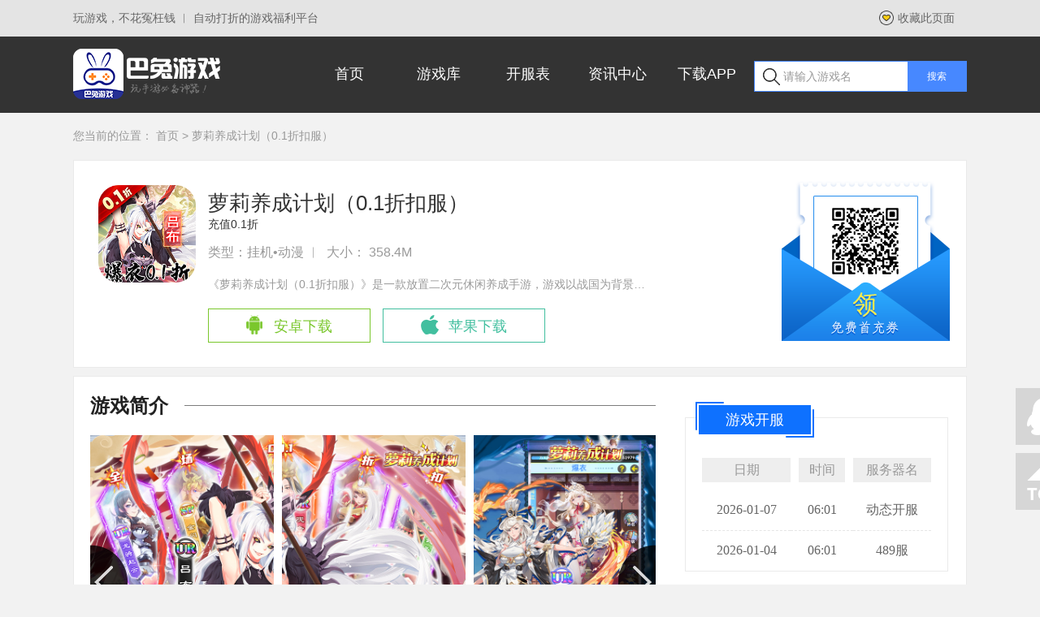

--- FILE ---
content_type: text/html; charset=utf-8
request_url: http://pc.tsyule.cn/index.php/index/gameinfo?gameid=11582&tgid=ea8888888&appid=1
body_size: 5890
content:
<!doctype html><html><head><meta charset=utf-8><title>萝莉养成计划（0.1折扣服）_巴兔游戏</title><link rel="stylesheet" type="text/css" href="https://assets.tsyule.cn/assets/pc/css/swiper.min.css"><link rel="stylesheet" href="https://assets.tsyule.cn/assets/pc/css/base.css"><link rel="stylesheet" href="https://assets.tsyule.cn/assets/pc/css/style.css"><link rel="stylesheet" href="https://assets.tsyule.cn/assets/pc/css/login.css"><script src="https://assets.tsyule.cn/assets/pc/js/jquery-1.9.1.min.js"></script><script src="https://assets.tsyule.cn/assets/pc/js/hover.js"></script><script src="https://assets.tsyule.cn/assets/pc/js/login.js"></script><script src="https://assets.tsyule.cn/assets/pc/js/swiper.min.js"></script></head><style>
.appurl1 img{width:86px !important;height:86px !important;    margin-left: 0px;}
</style><body class="bg-f2"><div class="bg-e4"><div class="top w1100"><div class="flt c-6">玩游戏，不花冤枉钱&nbsp;︱&nbsp;自动打折的游戏福利平台</div><div class="frt nav-top"><!--
				<a class="box-login">登录</a>|<a class="box-reg">注册</a>					|--><a href="/index.php/index/indexsave/tgid/ea8888888/appid/1"><i class="xtb-sc"></i>收藏此页面</a></div></div></div><div class="clear"></div><div class="bg-3 header-top"><div class="w1100 header"><div class="logo pt15 flt"><img src="/Wpc/Tpl/Public/images/logo-bt.png" /></div><div class="top-dh a3 flt"><a href="/" >首页</a><a href="/index.php/index/gamelib" >游戏库</a><a href="/index.php/index/kaifu" >开服表</a><a href="/index.php/index/news_list" >资讯中心</a><a href="javascript:;" class="downapp">下载APP</a></div><div class="search frt"><a class="frt">搜索</a><input class="search-input" value="请输入游戏名"/><div class="search-hidden" style="display:none;"><ul class="hidden-uu"></ul></div></div></div></div><input type="hidden" value="/index.php" id="app"><section class="section-main"><div class="clear"></div><!--main--><div class="dhx a-9">您当前的位置： <a href="/?gh=&tgid=ea8888888&appid=1">首页</a> &gt; <span>萝莉养成计划（0.1折扣服）</span></div><div class="main-b1 game-xx mb10"><div class="iconbox"><img src="https://sysimage.tsyule.cn/2023/09/22/650d512cd9e58.png" class="flt"><div class="icontext flt"><p class="game-name mt5"><h1 class="fs26">萝莉养成计划（0.1折扣服）</h1><span class="biaos-01">充值0.1折</span></p><div class="clear"></div><p class="fs16 c-9 mt15">类型：挂机•动漫&nbsp;︱&nbsp;
												大小： 358.4M</p><p class="jianjie c-9 pt20">《萝莉养成计划（0.1折扣服）》是一款放置二次元休闲养成手游，游戏以战国为背景，将古代诸多武将幻化成各式美少女，萝莉？御姐？兽娘？机械战姬？应有尽有！游戏将互动养成和战斗冒险相结合，以多位萌娘之间的阵容搭配为核心玩法，配合独特的挂机探索，给玩家带来全新的超休闲放置体验！立绘放置，即时战斗，打破传统战斗方式，放置战斗和随机施法创新融合，强化游戏的策略性和操作性，更有离线挂机，一键领取，从此告别繁琐。</p><div class="ku-down pt20"><section ><a href="https://download.tsyule.cn/index.php/Index/down/?gameid=11582&tgid=ea8888888&type=1" target="_blank" class="down-az02 btn1"><i></i>安卓下载</a><div class="box1"><p id="anddown"><img src="https://assets.tsyule.cn/assets/pc/images/erweima.png"></p></div></section><section ><a href="https://download.tsyule.cn/index.php/Index/down/?gameid=11582&tgid=ea8888888&type=2" target="_blank" class="down-ios02 btn2"><i></i>苹果下载</a><div class="box2"><p id="iosdown"><img src="https://assets.tsyule.cn/assets/pc/images/erweima.png"></p></div></section></div></div><div class="timg"><div class="appurl1"></div></div></div></div><div class="clear"></div><div class="main-b1 mb30"><div class="xx-left box"><div class="xx-jianjie"><div class="title"><span>游戏简介</span></div><!--banner start --><div class="banner-xx"><!-- Swiper --><div class="swiper-container swiper-min01"><div class="swiper-wrapper"><div class="swiper-slide"><img src="https://sysimage.tsyule.cn/2023/09/22/650d51765718d.jpg" /></div><div class="swiper-slide"><img src="https://sysimage.tsyule.cn/2023/09/22/650d5176576f1.jpg" /></div><div class="swiper-slide"><img src="https://sysimage.tsyule.cn/2023/09/22/650d517657c21.jpg" /></div><div class="swiper-slide"><img src="https://sysimage.tsyule.cn/2023/09/22/650d517658124.jpg" /></div><div class="swiper-slide"><img src="https://sysimage.tsyule.cn/2023/09/22/650d517658582.jpg" /></div></div><!-- Add Pagination --><div class="swiper-button-next swiper-button-black"></div><div class="swiper-button-prev swiper-button-black"></div></div></div><!--banner end --><script>                      var mySwiper = new Swiper('.swiper-container',{
                    pagination: '.swiper-pagination',
                    slidesPerView: 'auto',    
                    paginationClickable: true,
                    spaceBetween:10,
					autoplay: 5000,//可选选项，自动滑动
					loop:true,
					prevButton:'.swiper-button-next',
					nextButton:'.swiper-button-prev',					
                    
                  })
                    </script><div class="xx-p xx-jianjie-p"><p>《萝莉养成计划（0.1折扣服）》是一款放置二次元休闲养成手游，游戏以战国为背景，将古代诸多武将幻化成各式美少女，萝莉？御姐？兽娘？机械战姬？应有尽有！游戏将互动养成和战斗冒险相结合，以多位萌娘之间的阵容搭配为核心玩法，配合独特的挂机探索，给玩家带来全新的超休闲放置体验！立绘放置，即时战斗，打破传统战斗方式，放置战斗和随机施法创新融合，强化游戏的策略性和操作性，更有离线挂机，一键领取，从此告别繁琐。</p></div></div><!--end 游戏简介--><!--end 上线福利--><!--end 上线福利
                <div class="xx-fuli"><div class="title"><span>玩家点评</span></div><a class="downapp"><div class="xx-dianp c-red02"><img src="https://assets.tsyule.cn/assets/pc/images/xtb02.png">
                    	下载巴兔游戏APP，参与更多点评
                    </div></a></div><!--end 玩家点评--></div><div class="xx-right"><div class="xx-r-box mt50"><div class="title02">游戏开服</div><div class="xx-kaifub"><table class="table_color xx-table_color"><thead><tr class="tab-title"><td><span>日期</span></td><td><span>时间</span></td><td><span>服务器名</span></td></tr></thead><tbody><tr ><td>2026-01-07</td><td>06:01</td><td>动态开服</td></tr><tr ><td>2026-01-04</td><td>06:01</td><td>489服</td></tr></tbody></table></div></div><!--end 游戏开服--><div class="xx-r-box mt50"><div class="title02">游戏礼包</div><ul class="mt25"><li class="media"><div class="media-center media-center-bg"><h4>劳动节礼包<i class="shoufa"></i></h4><p class="libao-lr">随机UR级宠物*1 挂机令*30 晋升卷轴*300
</p><p class="libao-number">剩余：<span>7233</span></p><a href="javascript:;" class="media-btn downapp">领取</a><i style="width:73%" class="line"></i></div></li><li class="media"><div class="media-center media-center-bg"><h4>踏青节礼包<i class="shoufa"></i></h4><p class="libao-lr">随机UR级珍品宝箱*1 美人令*10 升阶卷轴*300
</p><p class="libao-number">剩余：<span>7565</span></p><a href="javascript:;" class="media-btn downapp">领取</a><i style="width:76%" class="line"></i></div></li><li class="media"><div class="media-center media-center-bg"><h4>愚人节礼包<i class="shoufa"></i></h4><p class="libao-lr">随机UR级名品宝箱*1 高级招募券*100 融合卷轴*300
</p><p class="libao-number">剩余：<span>7655</span></p><a href="javascript:;" class="media-btn downapp">领取</a><i style="width:77%" class="line"></i></div></li><li class="media"><div class="media-center media-center-bg"><h4>平台会员专属礼包<i class="shoufa"></i></h4><p class="libao-lr">挂机令*10，封赏状*10，官印*10</p><p class="libao-number">剩余：<span>9866</span></p><a href="javascript:;" class="media-btn downapp">领取</a><i style="width:99%" class="line"></i></div></li><li class="media"><div class="media-center media-center-bg"><h4>首充礼包（6元）<i class="shoufa"></i></h4><p class="libao-lr">挂机令*10，封赏状*10，官印*10</p><p class="libao-number">剩余：<span>9314</span></p><a href="javascript:;" class="media-btn downapp">领取</a><i style="width:94%" class="line"></i></div></li><li class="media"><div class="media-center media-center-bg"><h4>648元礼包<i class="shoufa"></i></h4><p class="libao-lr">小判*6480</p><p class="libao-number">剩余：<span>3164</span></p><a href="javascript:;" class="media-btn downapp">领取</a><i style="width:32%" class="line"></i></div></li><li class="media"><div class="media-center media-center-bg"><h4>独家礼包3<i class="shoufa"></i></h4><p class="libao-lr">高级招募券*5，升阶卷轴*30，融合卷轴*30</p><p class="libao-number">剩余：<span>4775</span></p><a href="javascript:;" class="media-btn downapp">领取</a><i style="width:48%" class="line"></i></div></li><li class="media"><div class="media-center media-center-bg"><h4>独家礼包2<i class="shoufa"></i></h4><p class="libao-lr">高级招募券*5，小判*1000，升星丹*30</p><p class="libao-number">剩余：<span>4978</span></p><a href="javascript:;" class="media-btn downapp">领取</a><i style="width:50%" class="line"></i></div></li><li class="media"><div class="media-center media-center-bg"><h4>独家礼包1<i class="shoufa"></i></h4><p class="libao-lr">高级招募券*5，普通骰子*5，幸运币*10</p><p class="libao-number">剩余：<span>5167</span></p><a href="javascript:;" class="media-btn downapp">领取</a><i style="width:52%" class="line"></i></div></li><li class="media"><div class="media-center media-center-bg"><h4>至尊礼包<i class="shoufa"></i></h4><p class="libao-lr">挂机令*5，声望福袋*5，随机材料箱*5</p><p class="libao-number">剩余：<span>5313</span></p><a href="javascript:;" class="media-btn downapp">领取</a><i style="width:54%" class="line"></i></div></li><li class="media"><div class="media-center media-center-bg"><h4>大师礼包<i class="shoufa"></i></h4><p class="libao-lr">小判*888，声望福袋*5，随机材料箱*5</p><p class="libao-number">剩余：<span>5258</span></p><a href="javascript:;" class="media-btn downapp">领取</a><i style="width:53%" class="line"></i></div></li><li class="media"><div class="media-center media-center-bg"><h4>特权礼包<i class="shoufa"></i></h4><p class="libao-lr">中级招募券*10，晋升卷轴*10，升星丹*10</p><p class="libao-number">剩余：<span>5443</span></p><a href="javascript:;" class="media-btn downapp">领取</a><i style="width:55%" class="line"></i></div></li><li class="media"><div class="media-center media-center-bg"><h4>新手礼包<i class="shoufa"></i></h4><p class="libao-lr">下级招募券*10，升阶卷轴*10，融合卷轴*10</p><p class="libao-number">剩余：<span>5458</span></p><a href="javascript:;" class="media-btn downapp">领取</a><i style="width:55%" class="line"></i></div></li></ul></div><!--end 游戏礼包--><div class="r-banner mb15"><img src="https://assets.tsyule.cn/assets/pc/images/r-banner.png" /><a  class="down-ewm1" style="margin-top: -10px; margin-left: -2px; width: 94px; height: 94px; position: absolute; top: 101px; left: 25px; background: #ff0000;">安卓版下载</a><a href="javascript:;" class="down-az downapp">安卓版下载</a><a href="javascript:;" class="down-ios downapp">ios版下载</a></div><!--end 小广告--><div class="xx-r-box mt50"><div class="title02">猜您喜欢</div><div class="game-love"><div class="iconbox"><img src="https://sysimage.tsyule.cn/2025/10/30/690310e9816c3.png" class="flt"><div class="icontext flt"><p class="game-name"><a href="/index.php/index/gameinfo?gameid=15423&tgid=ea8888888&appid=1" class="fs16">放置与召唤（0.1折1w免费版）</a></p><div class="clear"></div><div class="biaoq"><!--
								<span class="bq-bg01" style="background:#ffae20">代金券</span>-->卡牌•神话</div></div></div><div class="iconbox"><img src="https://sysimage.tsyule.cn/2024/12/26/676d1a43bca92.gif" class="flt"><div class="icontext flt"><p class="game-name"><a href="/index.php/index/gameinfo?gameid=14106&tgid=ea8888888&appid=1" class="fs16">彩虹物语（0.05折免费版）</a></p><div class="clear"></div><div class="biaoq"><!--
								-->动作•Q版</div></div></div><div class="iconbox"><img src="https://sysimage.tsyule.cn/2025/12/23/694a3e3f27009.gif" class="flt"><div class="icontext flt"><p class="game-name"><a href="/index.php/index/gameinfo?gameid=13419&tgid=ea8888888&appid=1" class="fs16">百龙霸业（0.1折正版放置三国）</a></p><div class="clear"></div><div class="biaoq"><!--
								-->放置•三国</div></div></div><div class="iconbox"><img src="https://sysimage.tsyule.cn/2025/11/20/691e8292d16b7.gif" class="flt"><div class="icontext flt"><p class="game-name"><a href="/index.php/index/gameinfo?gameid=15520&tgid=ea8888888&appid=1" class="fs16">萌神战姬（0.1折SP女神时代）</a></p><div class="clear"></div><div class="biaoq"><!--
								<span class="bq-bg01" style="background:#ffae20">代金券</span>-->卡牌•二次元</div></div></div></div></div><!--end 猜您喜欢--></div></div><!--footer--><!-- <div class="footer"><div class="w1100 footer02 footer03"><a href="/index.php/index/aboutus">关于我们</a> | <a>联系客服</a><br>
客服qq：2042605469   客服邮箱：kefu@tsyule.cn    投诉：tousu@tsyule.cn<br>
 域名备案：域名备案：渝ICP备19007434号-1 <br>
版权所有：重庆天盛网络传媒有限责任公司
			</div></div>
 --><!--end footer--></section><!--右边客服--><div class="kefu-box" style="z-index:999"><a target="_blank" href="http://wpa.qq.com/msgrd?v=3&uin=2042605469&site=qq&menu=yes"><img src="/Wpc/Tpl/Public/images/fb01.png"></a><a href="javascript:window.scrollTo( 0, 0 );"><img src="/Wpc/Tpl/Public/images/fb02.png"></a></div><!--end 右边客服--><script type="text/javascript">
$(function(){

            //this.defaultValue 当前文本框的默认值
            $(".form-group01 input,.search input,.text-comm").focus(function(){
                var txt_value=$(this).val();
                if(txt_value==this.defaultValue){
                    $(this).val("");
                    $(this).css("color","#333");    
                }
            }) 
            $(".form-group01 input,.search input,.text-comm").blur(function(){
                var txt_value=$(this).val();
                if(txt_value==""){
                    $(this).val(this.defaultValue); 
                    $(this).css("color","#a9a9a9");    
                }
            }) 
				
        //搜索焦点
        $(".search-input").focus(function(){

        	$(".search-hidden").slideDown(100);

        });
        $(".search-input").blur(function(){

			$(".search-hidden").slideUp(1000);

        });  			
			
})
</script><script>
$(function(){
	
	
             //header
            var topH=45;  //当前位置距TOP距离
			var headerH=94;

              $(window).scroll(function(){
                    var height=($(document).scrollTop());
                    if(height>topH){
                        $(".header-top").addClass("header01-position");  						                   
                    }else if(height<topH){
                        $(".header-top").removeClass("header01-position");                
                    }else{
                        return;
                    }
                }) 		
	
	//选项卡
	var y=$(".nav-list ul li")
	y.click(function(){
		$(this).addClass("hover").siblings().removeClass("hover");
		var index=y.index(this);
		$("div[name='box']").eq(index).show().siblings("div[name='box']").hide();
	}) 
	    
})
</script><div class="cover" style="display:none"></div><!--登录-注册--><div class="register" style="display:none"><div class="list01" style="display:none"><div class="reg-nav"><a class="colse"><img src="/Wpc/Tpl/Public/images/colse.png"></a><h6>用户登录</h6></div><div class="clear"></div><section class="reg-center"><div class="form-group01"><label><i class="icon-user"></i><input type="text" name="username" id="username" placeholder="请输入用户名"></label><label><i class="icon-lock"></i><input type="password" name="password" placeholder="请输入登录密码" id="password"><span class="icon-none"></span></label><div class="remeber"><p><input type="checkbox" id="checkbox_a1" class="chk_1" checked=""><label for="checkbox_a1"></label>记住密码
                                </p></div><button class="form-button mt30" id="loginbtn">登  录</button><div class="b-wenz"><a class="b-wenz-l a-org fs16" id="go-reg">立即注册</a><a href="/index.php/index/aboutus" class="b-wenz-r a-blue03 fs16">遇到问题？联系客服</a></div></div></section></div><!--end list01--><div class="list02" style="display:none"><div class="reg-nav"><a class="colse"><img src="/Wpc/Tpl/Public/images/colse.png"></a><h6>用户名注册</h6></div><div class="clear"></div><section class="reg-center"><div class="form-group01"><label><i class="icon-user"></i><input name="regusername" type="text" placeholder="小写字母开头6-18位用户名"></label><label><i class="icon-lock"></i><input name="regpassword" type="password" placeholder="请输入登录密码"><span class="icon-none"></span></label><div class="remeber"><p><input type="checkbox" id="checkbox_a1" class="chk_1" checked=""><label for="checkbox_a1"></label>注册即表示同意<a href="/index.php/index/agreement" target="_blank" class="a-blue03 fs16">《用户协议》</a></p></div><button class="form-button mt30" id="regbtn">立即注册</button><div class="b-wenz"><a class="b-wenz-l a-org fs16" id="go-login">已有账号</a></div></div></section></div><!--end list02--><!--下载懂游戏APP--><div class="list03" style="display:none"><div class="reg-nav"><a class="colse"><img src="/Wpc/Tpl/Public/images/colse.png"></a><h6>下载巴兔游戏APP</h6><div class="down-lhh-tk"><p class="fs16 c-3">点击下载按钮，或用手机二维码扫描可直接下载对应安装包。</p><span id="apperweima"><img  src="/Wpc/Tpl/Public/images/erweima.png"></span><br><a href="http://www.tsyule.cn/?appid=1&tgid=ea8888888" class="fs18">下载巴兔游戏APP</a></div></div></div><!--end下载巴兔游戏APP--></div><!--end 登录-注册--></body></div><script type="text/javascript" src="https://assets.tsyule.cn/assets/pc/js/jquery.qrcode.js" charset="UTF-8"></script><script>
function create_code(obj,size,url){
		var options = {
			//render: $("#render").val(),
			render: 'image',
			ecLevel: 'H',
			minVersion: 4,
			color: '#000',
			bgColor: '#fff',
			text: url,
			size: size,
			radius: 0.50,
			quiet: 1,
			mode:0,
			//中间字体大小
			labelsize: 0.09,
			fontcolor:'red',
		};
		obj.empty().qrcode(options);
	}
	//显示二维码
		$(document).ready(function(){
			var obj1= $("#anddown");
			create_code(obj1,120,"https://mobile.tsyule.cn/index.php/Down/game?gameid=11582&tgid=ea8888888");
			var obj2= $("#iosdown");
			create_code(obj2,120,"https://mobile.tsyule.cn/index.php/Down/game?gameid=11582&tgid=ea8888888");
			var obj3= $(".down-ewm1");
			create_code(obj3,94,"http://www.tsyule.cn/?appid=1&tgid=ea8888888");
			var obj4= $(".appurl1");
			create_code(obj4,86,"http://www.tsyule.cn/?appid=1&tgid=ea8888888");
			var apperweima= $("#apperweima");
			create_code(apperweima,208,"http://www.tsyule.cn/?appid=1&tgid=ea8888888");
		})
	$(document).ready(function(){	
		$(".btn1").hover(function(){
			$(".box1").show();								
		},function(){
			$(".box1").hide();								
		});	

		$(".btn2").hover(function(){
			$(".box2").show();								
		},function(){
			$(".box2").hide();								
		});										
	});
								
</script></html>

--- FILE ---
content_type: text/css
request_url: https://assets.tsyule.cn/assets/pc/css/base.css
body_size: 3600
content:
@charset "utf-8";
/* CSS Document */
*{ margin: 0; padding: 0; list-style: none; font-style: normal;}
body, a{ color:#333; font-size:14px; font-family: "Microsoft Yahei", "Droid Sans Fallback", "Arial", "Helvetica", "sans-serif", "宋体"; }
h1, h2, h3, h4, h5, h6, ul, li, dl, dt, dd, form, img, p, div {margin: 0; padding: 0;border: none; list-style-type: none; font-weight: normal;}
input, textarea, select, label {font-family: inherit; font-size: inherit; font-weight: inherit;}

a{text-decoration:none;color: #333; -webkit-tap-highlight-color: transparent; -webkit-touch-callout: none; -webkit-user-select: none;}<!--手机点击时，灰色阴影-->
a:focus{color: #333;}
a:hover{ color:#ff4747; cursor:pointer;}

img {border: 0; display:inline-block; max-width: 100%;}
input, textarea, select, label {font-family: inherit; font-size: inherit; font-weight: inherit;}


input[type="button"], input[type="text"], input[type="submit"], input[type="password"], input[type="search"], input[type="email"], input[type="number"], input[type="phone"], button, select, textarea{
    -moz-appearance: none;
    -webkit-appearance: none;
    appearance: none;
    -webkit-box-shadow: none;
    box-shadow: none; outline:none;
}
*:focus {outline: none}/*表单蓝色边框、虚线框*/
input:-webkit-autofill, textarea:-webkit-autofill, select:-webkit-autofill {
    background-color: rgb(250, 255, 189);
    background-image: none;
    color: rgb(0, 0, 0);
} /*pc 黄色边框*/


.clear{ clear:both; display:block; overflow:hidden; visibility:hidden; height:0;  }
.flt {float: left;}
.frt{float:right;}
.d_c { margin-left: auto; margin-right: auto;}

/*表格*/
table {border-collapse: collapse;border-spacing: 0;}
table.table-fixed{table-layout:fixed;}
table.table-fixed td{word-wrap:break-word;}

/*自定义样式*/
.bg-f{ background:#fff !important;}
.bg-e{ background:#eee;}
.bg-e4{ background:#e4e4e4;}
.bg-3{ background:#333;}
.bg-f2{ background:#f2f2f2;}

.w100{ width:100%;  margin:0 auto;}
.w1100{ width:1100px; margin:0 auto;}

.fs12{ font-size:12px;}
.fs13{ font-size:13px;}
.fs14{ font-size:14px;}
.fs15{ font-size:15px;}
.fs16{ font-size:16px;}
.fs18{ font-size:18px;}
.fs24{ font-size:24px;}
.fs26{ font-size:26px;}

.a-6{ color:#666;}

.a-9 a{ color:#999;}
.a-9 a:hover{ color:#999; text-decoration:underline;}

.a-blue{ color:#62a7fb; text-decoration:underline;}
.a-blue:hover{ color:#62a7fb;}

.a-blue02{ color:#333;}
.a-blue02:hover{ color:#57bcf5; text-decoration:underline;}

.a-blue03{ color:#3366cc; text-decoration:none;}
.a-blue03:hover{ color:#3366cc; text-decoration:underline;}

.a-org{ color:#ff7b00; text-decoration:none;}
.a-org:hover{ color:#ff7b00; text-decoration:underline;}

.a-red a{ color:#e94646; text-decoration:none; font-size:16px;}
.a-red a:hover{ color:#e94646; text-decoration:underline; font-size:16px;}


.a-yellow a{ color:#ff9204; text-decoration:none; font-size:16px;}
.a-yellow a:hover{ color:#ff9204; text-decoration:underline; font-size:16px;}

.c-3{ color:#333;}
.c-6{ color:#666;}
.c-9{ color:#999;}


.c-yellow02{ color: #f68119; text-decoration: underline;}
.c-yellow03{ color: #ff9204; }
.c-red{ color:#e94646; text-decoration:underline;}
.c-red02{ color:#e94646 !important;}

.c-blue{ color:#57bcf5;}

.mt5{ margin-top:5px;}
.mt10{ margin-top:10px;}
.mt15{ margin-top:15px;}
.mt20{ margin-top:20px;}
.mt22{ margin-top:22px;}
.mt50{ margin-top:50px;}
.mb10{ margin-bottom:10px;}
.mb15{ margin-bottom:15px;}
.mb20{ margin-bottom:20px;}
.mb30{ margin-bottom:30px;}
.mb45{ margin-bottom:45px;}
.mr5{ margin-right:5px;}
.mr20{ margin-right:20px;}
.mtb-25{ margin:25px 0;}
.mtb-20{ margin:18px 0 20px 0;}

.pt15{ padding-top:15px !important;}
.pt20{ padding-top:20px !important;}
.pt30{ padding-top:30px !important;}
.ptb20{ padding-top:20px; padding-bottom:20px;}
.plr30{ padding-left:30px !important; padding-right:30px !important;}

.biaoq{color:#adadad;padding-top:10px;}
/*fixed*/
.header-top{ width:100%; height:94px; position:fixed; top:45px; left:0; z-index:100;}
.header01-position{ top:0;}
.section-main{ position:relative; z-index:99; margin-top:94px;}
/*end fixed*/

/* top */
.header{ height:94px; position:relative; top:0; left:50%; margin-left:-550px;}
.logo{ margin:0 100px 0 0;}
.logo img{ vertical-align:middle; display:inline-block;}
.logo i{ height:32px; line-height:32px; width:90px; vertical-align:middle; background:url(../images/top-bs.png) no-repeat; font-size:18px; color:#fff; text-align:center; display:inline-block; padding:0 0 0 9px; margin:0 0 0 5px;}

.top-dh a{ font-size:18px; color:#fff; float:left; height:32px; line-height:32px; margin-top:30px; width:110px; text-align:center; display:inline-block;}
.top-dh a.hover{ color: #ffffff; box-shadow:0px -4px 0 #2165ff;
    -moz-box-shadow:0px -4px 0 #2165ff;
    -webkit-box-shadow:0px -4px 0 #2165ff;
    background:#4788ff; border-radius:16px;}

.search{ width:260px; height:36px; line-height:36px; border:1px solid #4788ff; background:url(../images/search.png) no-repeat #fff 10px center; margin:30px 0 0 0; position:relative;}
.search input{ height:36px; border:0; background:none; width:70%; text-indent:35px; color:#999;}
.search a{ width:72px; height:36px; line-height:36px; text-align:center; font-size:12px; background:#4788ff; color:#ffffff; display:inline-block; cursor:pointer;}
/*search-提示*/
.search-hidden {
    width: 100%;
    position: absolute;
    top:37px;
    left: 0;
    background:rgba(255,255,255,0.9); display: none; z-index:3;
}
.search-hidden ul{  padding:0 10px;}
.search-hidden ul li {
    font-size:14px;
    line-height:40px;
    width: 100%;
    color: #1b1b1b; background: url(../images/search-03.png) no-repeat 95% center; background-size:15px auto; border-bottom: 1px solid #ddd;
}
.search-hidden ul li a{ width:100% !important; background:none; color:#333; text-align:left;}
.search-hidden ul li span{ text-align: center;  border-radius:2px;    font-size:12px;height:20px; line-height:20px; padding:0 3px;
    margin:0 7px 0 0; display: inline-block;}
.search-hidden ul li span.color-blue{ color: #3790f4; border: 1px solid #3790f4;}
.search-hidden ul li span.color-pink{ color: #ff6363; border: 1px solid #ff6363;}
/*end search-提示*/

.nav-top{ color:#ccc; text-align:right; color:#818181; font-size:14px;}
.nav-top a{ font-size:14px; color:#666; margin:0 15px; cursor:pointer; position:relative;}
.nav-top a i{ width:18px; height:18px; display:inline-block; vertical-align:middle; margin:-2px 5px 0 0;}
.nav-top a i.xtb-sc{ background:url(../images/xtb-sc.png) no-repeat;}
/*end  top */

/*index-结构*/
.top{ height:45px; line-height:45px;}

.main-b1{ width:1100px; overflow:hidden; border:1px solid #eaeaea; background:#fff; box-sizing:border-box; -webkit-box-sizing:border-box; margin-left:auto; margin-right:auto;}

.main{width:1100px; overflow:hidden; box-sizing:border-box; -webkit-box-sizing:border-box; margin-left:auto; margin-right:auto;}
.main-left{ width:726px;float:left;}
.main-right{ width:366px;float:right;}

.box{ padding:0 20px; background:#fff; overflow:hidden; margin-bottom:10px; box-sizing:border-box; -webkit-box-sizing:border-box;}
.dhx{ color:#999; width:1100px;  margin:20px auto;}
/*end index-结构*/

/*详情页面-结构*/
.xx-left{ width:736px; float:left;}
/*end 详情页面-结构*/

/*title*/
.title{ padding:20px 0; position: relative; font-size:24px; color:#e94646;}
.title:before {
    display: inline-block;
    position: absolute;
    left:0;
    top:49%;
    content: "";
    width:100%;
    height:1px;
    background: #7d7d7d; z-index:1;
}
.title span{ background:#fff; color: #222222; font-weight: bold; padding:0 20px 0 0; display:inline-block; position:relative; z-index:2;}
/*end title*/

/* footer */
.footer{padding:30px 0px; color:#bebebe;background: #4d4d4d; text-align: center; line-height:22px; font-size:12px;}
.footer a{ color:#bebebe;}
/*link*/
.link{ overflow:hidden; border-bottom:1px solid #828282; padding:0 0 10px 0; margin-bottom:40px; text-align:left;}
.link h3{ font-size:20px; font-weight:bold; color:#fff; background:url(../images/bg-x.png) repeat-x center; display:block; text-align:center; margin:0 0 30px 0; width:100%;
}
.link h3 span{ color:#fff; background:#4d4d4d; display:inline-block; padding:0 15px;}
.link a{ color:#bebebe; font-size:14px; display:inline-block; line-height:32px;}

.footer02{ text-align:left; font-size:14px; color:#d3d2d2; line-height:26px;}
.footer02 h6{ font-size:22px; color:#fff; display:block; margin:10px 0 15px 0;}
.footer02 a{ color:#d3d2d2;}
.footer02 .foot-ewm{ width:150px; height:150px; margin:-5px 20px 0 0; float:left;}
.footer02 .foot-ewm img{ width:100%;}

.footer03{ text-align:center;}

/*页码*/
.yema{ margin:70px auto; color:#666; text-align:center;}
.yema a{ color:#666; background:#dcdcdc; margin:0 3px; padding:6px 8px; font-size:14px;}
.yema a.hover{ color:#fff; background:#e94646;}
.yema a.list{ padding:6px 12px;}

/*更多*/
.comm-more{ width:100%; text-align:center; }
.comm-more a{ width:100%; height:40px; line-height:40px; text-align:center; border-radius:20px; border:1px solid #cecece; background:#f9f9f9; display:inline-block; margin:15px 0 20px 0; box-sizing:border-box; -webkit-box-sizing:border-box;}


/* kefu-box */
.kefu-box{position:fixed;top:478px;width: 98px; height: 148px;left:50%;margin-left:610px;}
.kefu-box a{ width:70px; height:70px; background:#d6d6d6; text-align:center; display:inline-block; margin-bottom:10px;
    display: -webkit-flex;
    display: flex;
    align-items:center;
    justify-content:center;
}
.kefu-box img{ margin:0 auto; display: block;}
.kefu-box a:hover{ background:#86b0ff;}


/*弹框*/
.cover{
    width: 100%;
    height: 100%;
    position: fixed;
    top: 0;
    left: 0;
    background: rgba(0,0,0,0.3);
    z-index: 1000;
}
/*下载懂游戏APP*/
.down-lhh-tk{ text-align:center;}
.down-lhh-tk img{ width:208px; border:1px solid #d2d2d2; padding:20px; margin:30px auto;}
.down-lhh-tk a{ width:290px; height:55px; line-height:55px; text-align:center; display:inline-block; background:#4788ff; color:#fff;}
/*end 下载懂游戏APP*/
/*end 弹框*/

/*横幅*/
.open-banner{ background:url(../images/open-banner.png) no-repeat center; height:209px; position:fixed; bottom:0; z-index:101;}
.open-banner > div{ position:relative; height:209px;}
.open-banner .colse02{ position:absolute; bottom:68px; right:0;}
.open-banner-ewm{ width:90px; height:90px; background:#ff0000; position:absolute; right:339px; top:35px;}
.open-banner-button{ width:180px; height:115px; position:absolute; right:72px; bottom:5px;}
.open-banner-button a{ width:180px; height:40px; display:inline-block; margin-bottom:15px;}
/*end 横幅*/






--- FILE ---
content_type: text/css
request_url: https://assets.tsyule.cn/assets/pc/css/style.css
body_size: 4543
content:
@charset "utf-8";
/************/
.w-box{background: #FFFFFF; overflow:hidden;}

.nav-list{ width:100%; border-bottom:1px solid #3478f6; overflow:hidden;}
.nav-list ul li{ width:120px; height:46px; line-height:46px; font-size:18px; cursor:pointer; text-align:center; background:#e4ecfd;  color:#333333; float:left; margin:0 10px 0 0;}
.nav-list ul li.hover{ font-weight:bold; color:#ffffff;  font-weight:bold; background: #3478F6;}
/*end 选项卡*/

.iconbox{padding:28px 0px; width:100%; box-sizing:border-box; -webkit-box-sizing:border-box;   display: -webkit-flex; /* Safari */
    display: flex; border-bottom:1px solid #dfdfdf; overflow:hidden; position:relative; align-items:flex-start;
    justify-content:flex-start;}
.iconbox img{width:110px; height:110px; margin-right:15px; display:inline-block;}
.icontext .game-name{font-size:18px; font-weight:bold; color:#333; width:100%;}
.icontext .game-name a{ float:left;}
.icontext .game-name span{ width:72px; height:20px; line-height:20px; text-align:center; font-size:14px; border-radius:10px; font-weight:normal; display:inline-block; margin:0 0 0 14px;}
.icontext .game-name span.biaos-01{ background:#fc932c; border:1px solid #fc932c; color:#fff;}
.icontext .game-name span.biaos-02{  border:1px solid #f54341; color:#fff; color:#f54341;}
.icontext .jianjie{ display: -webkit-box;
    -webkit-line-clamp: 1;
    -webkit-box-orient: vertical;
    text-overflow:ellipsis;
    overflow: hidden;}

i.xt-xtb{ width:16px; height:16px; display:inline-block; vertical-align:middle; margin-top:-3px;}
i.xt02-xtb{ width:24px; height:24px; display:inline-block; vertical-align:middle;}
i.xtb-ios{ background:url(../images/ios-01.png) no-repeat; background-size:auto 100%;}
i.xtb-ios-no{ background:url(../images/ios-01-no.png) no-repeat; background-size:auto 100%;}
i.xtb-az{ background:url(../images/az-01.png) no-repeat; background-size:auto 100%;}
i.xtb-az-no{ background:url(../images/az-01-no.png) no-repeat; background-size:auto 100%;}

.icontext{ width:550px;}
.icontext .biaoq span{ display:inline-block; text-align:center; color:#fff;  height:28px; line-height:28px; padding:0 10px; font-size:12px; margin-right:10px;}
.icontext .biaoq span.bq-bg01{ background:#57bcf5;}
.icontext .biaoq span.bq-bg02{ background:#ffaa1b;}
.icontext .biaoq span.bq-bg03{ background:#ff7d78;}
.icontext .biaoq span.bq-bg04{ background:#ff7f94;}
.icontext .biaoq span.bq-bg05{ background:#fe8836;}
.icontext .biaoq span.bq-bg06{ background:#9d91fd;}

.down{ display:block; border:1px solid #3478f6; color:#3478f6; background:#fff; border-radius:50%; font-size:14px; width:54px; height:54px; line-height:54px; text-align:center; position:absolute; top:28px; right:0;}
.down:hover{ border:1px solid #e94646; color:#fff; background:#e94646;}

.down-h5{ border:1px solid #57bcf5; color:#57bcf5; width:86px; height:32px; line-height:32px; border-radius:4px; top:42px;}
.down-h5:hover{ border:1px solid #57bcf5; background:#57bcf5;}

/*end 列表内容*/

i.more{ width:100%; text-align:center; display:block;}
i.more a{ font-size:16px; color:#aaaaaa; cursor:pointer;}
i.more a:hover{  text-decoration:underline;}
/*end main-left*/
.r-banner{ position:relative;}
.r-banner img{ display:block;}
.r-banner a{ display:inline-block; width:180px; height:40px; cursor:pointer; color:rgba(255,255,255,0);}
.down-ewm{ width:108px !important; height:108px !important; position:absolute; top:101px; left:25px; }
.down-az{ position:absolute; top:107px; right:35px;}
.down-ios{ position:absolute; top:164px; right:35px;}

/*热门排行*/
.hot{ overflow:hidden; margin-top:-8.5px;}
.hot ul li{ cursor:pointer; position:relative; border-bottom:1px dashed #e5e5e5; padding:15px 0;}
.hot ul li:last-child{ border-bottom:none;}
.hot ul li h6 a{ font-size:14px; color:#333;}
.hot ul li span{ width:25px; height:25px; line-height:25px; font-size:14px; text-align:center; display:inline-block;  color:#fff; background:#ccc; position:absolute; top:50%; left:0; margin-top:-12px;}
.hot ul li span.phb-01{ background:#ffd200;}
.hot ul li span.phb-02{ background:#ffa200;}
.hot ul li span.phb-03{ background:#ff7200;}
.hot ul li .dd1,.hot ul li .dd2{ padding:0 0 0 40px;}
.hot ul li i{ font-size:14px; color:#999999;}
.hot ul li .dd1 i{ float:right;}
.hot ul li .dd2{ display:none;
    align-items: flex-start;
    justify-content: space-between;}
.hot ul li .dd2 > div{ flex: none;}
.hot ul li .dd2 img{ width:72px; margin:0 10px 0 0;}
.hot ul li .dd2 .med-center{ flex: auto; flex-wrap: wrap;}
.hot ul li .dd2 .med-center h6{ margin-bottom:8px;}
.hot ul li .dd2 .med-center b{ width:54px; height:20px; line-height:20px; border-radius:10px; background:#e94646; color:#fff; text-align:center; font-weight:normal; display:inline-block;  margin-bottom:8px;}
.hot ul li .dd2 .med-center i{ text-align:left; width:100%; display:block;}
.hot ul li .dd2 .down-a{align-self:flex-end;}
.hot ul li .dd2 .down-a a{  width:80px; height:34px; line-height:34px; text-align:center; border-radius:17px; display:inline-block; font-size:16px; color:#3478f6; border:1px solid #3478f6;}
/*end 热门排行*/

/*开服表*/
.table_color {
    width: 100%; background:#fff; border: 1px solid #e1e4e8;
}
.table_color td {
    height:49px;
    text-align: center;
    vertical-align: middle;
    font: 16px Microsoft Yahei;
    border: 1px solid #e1e4e8;
    color: #333;
}
.table_color td a{ font-size:16px;}
.table_color tr.tab-title td {
    background:#d9e8ff;
}
.table_color tr td.color-red{ color:#e94646;}
.table_color tr.bg-yellow{ background:#f6faff!important;}
/*end 开服表*/


/*--------------------------------------------------end index -----------------------------------------------------------*/
.about-us{ min-height:500px;}
.about-list{ width:112px; margin:40px 0 0 20px; float:left;}
.about-list ul li{ height:43px; line-height:43px; border:1px solid #eaeaea; font-size:16px; color:#333; text-align:center; position:relative; cursor:pointer;}
.about-list ul li.hover{ background:#e94646; border:1px solid #e94646; color:#fff; }
.about-list ul li.hover:after{
    content: "";
    position:absolute; top:14px; right:-10px;
    width: 0;
    height: 0;
    border-left: 10px solid #e94646;
    border-top: 10px solid transparent;
    border-bottom:7px solid transparent;
}

.about-center{ border:1px solid #eaeaea; width:919px; margin:40px 0 30px 25px; float:left; padding:0 20px 40px 20px; box-sizing:border-box; -webkit-box-sizing:border-box;}
.about-center h6{ font-size:30px; text-align:center; color:#333; text-align:center; padding:40px 0;}
.about-leir{ font-size:16px; color:#666; line-height:35px;}
.about-leir .p1{ text-indent:24px;}
.about-leir .p1 span{ color:#e94646;}
.about-leir .p2{ margin-top:20px; position:relative;}
.about-leir .p2:after{
    content: "";
    position:absolute; top:45%; left:0px;
    width:100%;
    height:1px; border-bottom:1px dashed #ec2f2f; z-index:1;}
.about-leir .p2 span{ font-size:18px; color:#ec2f2f; background:#fff; padding:0 10px 0 0; display:inline-block; font-weight:bold; position:relative; z-index:2;}

/*--------------------------------------------------end 关于我们、联系我们 -----------------------------------------------------------*/

.kaifb-xxk{ width:100%; border-bottom:1px solid #bbbbbb; overflow:hidden; margin-top:50px;}
.kaifb-xxk ul li{ width:115px; height:46px; line-height:46px; text-align:center; font-size:18px; font-weight:bold; color:#333; float:left;}
.kaifb-xxk ul li.hover{ background:#3478F6; color:#ffffff;}

.kaifb-fl{ margin:20px 0;}
.kaifb-fl a{ font-size:16px; width:108px; height:36px; line-height:36px; text-align:center; color:#999; border:1px solid #bfbfbf; border-radius:19px; display:inline-block; margin:0 20px 0 0;}
.kaifb-fl a.hover{ color:#3478F6; border:1px solid #3478F6; }

.table_color02{ background:#fafbff;}
.table_color02 tr:nth-child(2n){ background:#eff2f8;}



/*--------------------------------------------------end 开服表 -----------------------------------------------------------*/

.game-ku{  padding:20px 20px 40px 20px; }
.game-ku ul li{ line-height:50px; position:relative; padding:0 0 0 90px; }
.game-ku ul li b{ font-size:18px; color:#333; position:absolute; left:0; top:0;}
.game-ku ul li a{ font-size:16px; color:#666; margin:0 5px 0 0; display:inline-block; height:30px; line-height:30px; padding:0 15px;}
.game-ku ul li a.hover{ background:#3478F6; color:#ffffff;}

.game-number{ margin:30px auto; font-size:24px; color:#333;}

.game-list .iconbox{ background:#f4f4f4; margin-bottom:10px; padding:30px; border-bottom:0px; }
.game-list .iconbox img{ width:120px; height:120px;}
.game-list .game-name span{margin:10px 0 0 14px;}
.game-list .jianjie{ line-height:30px; display: -webkit-box;
    -webkit-line-clamp:2;
    -webkit-box-orient: vertical;
    text-overflow:ellipsis;
    overflow: hidden;}

.ku-down a{ width:200px; text-align:center; line-height:42px; height:42px; font-size:18px; box-sizing:border-box; -webkit-box-sizing:border-box; text-align:center; display:inline-block; margin:0 15px 0 0;}
.ku-down a.down-az02{ border:1px solid #7ac72c; color:#7ac72c;}
.ku-down a:hover.down-az02{ background:#7ac72c; color:#fff;}
.ku-down a.down-ios02{ border:1px solid #42bf9f; color:#42bf9f;}
.ku-down a:hover.down-ios02{ background:#42bf9f; color:#fff;}
.ku-down a.down-h501{ border:1px solid #6fc6fd; color:#6fc6fd;}
.ku-down a:hover.down-h501{ background:#6fc6fd; color:#fff;}

.ku-down a i{ width:24px; height:24px; display:inline-block; margin:-7px 10px 0 0; vertical-align:middle;}
.ku-down a.down-az02 i{ background:url(../images/az-02.png) no-repeat; background-size:auto 24px;}
.ku-down a.down-az02:hover i{ background:url(../images/az-02-no.png) no-repeat; background-size:auto 24px;}

.ku-down a.down-ios02 i{ background:url(../images/ios-02.png) no-repeat; background-size:auto 24px;}
.ku-down a.down-ios02:hover i{ background:url(../images/ios-02-no.png) no-repeat; background-size:auto 24px;}

.ku-down a.down-h501 i{ background:url(../images/h5-01.png) no-repeat; background-size:auto 21px;}
.ku-down a.down-h501:hover i{ background:url(../images/h5-01-no.png) no-repeat; background-size:auto 21px;}
/*hover*/
.ku-down section{ position:relative; display:block; float:left;}
.ku-down section > div{ width:200px; position:absolute; bottom:43px; left:0; background:rgba(0,0,0,.56); padding:13px 0; text-align:center; display:none;}
.ku-down section > div img{ width:123px; height:123px;}

.timg{ position:absolute; top:30px; right:30px;}
.timg img{ width:120px !important; height:202px !important; margin:0 0 0 10px;}

/*--------------------------------------------------end 游戏库 -----------------------------------------------------------*/

.game-xx .iconbox{
    padding: 30px;
    border-bottom: 0px;
    align-items: flex-start;}

.game-xx .iconbox img {
    width: 120px;
    height: 120px;
}
.game-xx .game-name span {
    margin: 10px 0 0 14px;
}
.game-xx .timg{ position:absolute; top:25px; right:20px; width:207px !important; height:197px !important; background:url(../images/timg-sc.png) no-repeat;}
.game-xx .timg>div{width:86px; height:86px; background:#ff0000; position:absolute; right:61px; top:31px; }

/*游戏简介*/
.banner-xx{ width:100%; overflow:hidden;}
.banner-xx .swiper-slide{ width:226px;}
.banner-xx .swiper-slide img{ width:100%; display:block;}

.swiper-button-next, .swiper-button-prev {
    position: absolute;
    top:42%;
    width:47px;
    height:91px;
    margin-top: -23px;
    -moz-background-size:47px 91px;
    -webkit-background-size:47px 91px;
    background-size:47px 91px;
}
.swiper-button-prev.swiper-button-black, .swiper-container-rtl .swiper-button-next.swiper-button-black { background:url(../images/next.png);
    right:0px;
    left: auto;
}
.swiper-button-next.swiper-button-black, .swiper-container-rtl .swiper-button-prev.swiper-button-black {
    background:url(../images/prev.png);
    left:0px;
    right: auto;
}
.swiper-button-next.swiper-button-disabled, .swiper-button-prev.swiper-button-disabled {
    opacity: .7;
    cursor: auto;
    pointer-events: none;
}
.xx-p p{ font-size:16px; color:#7f7f7f; line-height:30px;}
.xx-jianjie-p{ padding:30px 0 20px 0;}
.xx-jianjie-p p{ text-indent:24px; }

.xx-p01 img{ vertical-align:middle; margin:0 10px;}
/*end 游戏简介*/

.xx-dianp{ height:100px; line-height:100px;  text-align:center; font-size:24px; background:#ffefa5;}
.xx-dianp:hover{ color: #333;}
.xx-dianp img{ vertical-align:middle; margin:0 40px 0 0;}

.xx-dianp-lr ul li{ padding:20px 0 20px 82px; position:relative; border-bottom:1px dashed #dcdcdc;}
.xx-dianp-lr ul li img{ width:62px; height:62px; position:absolute; left:0; top:20px;}

.dianp-lier{ padding:20px; background:#efefef; font-size:14px; color:#999; line-height:30px;}
.xx-zan{ text-align:right; padding:20px 0 0 0;}
.xx-zan span{ color:#ff7b00; display:inline-block; padding:0 10px;}
/*end 玩家点评*/

.xx-right{ width:324px; float:left; margin:0 0 0 16px;}
.xx-r-box{ width:324px; border:1px solid #eaeaea; margin-bottom:20px; position:relative; padding:40px 0 0 0; box-sizing:border-box; -webkit-box-sizing:border-box;}
.title02{ background:url(../images/xtb-title.png) no-repeat; width:146px; text-align:center; height:44px; line-height:44px; font-size:18px; color:#fff; position:absolute; top:-20px; left:12px; display:inline-block;}

/*游戏开服*/
.xx-kaifub{ padding:0 20px;}
.xx-kaifub .table_color{ border:0;}
.xx-kaifub .table_color tr.tab-title td{ border:0; background:#fff;}
.xx-kaifub .table_color tr.tab-title td span{ background:#eee; display:block;line-height:30px; height:30px; color:#999999;}
.xx-kaifub .table_color tr.tab-title td:nth-child(2) span{ margin:0 10px;}
.xx-kaifub .table_color td{ border:0; border-bottom:1px dashed #e5e5e5; color:#666;}
.xx-kaifub .table_color tr:last-child td{ border-bottom:none;}
.xx-kaifub .table_color tr.c-yellow td{ color:#3478F6;}
/*end 游戏开服*/
.media{width:100%;box-sizing:border-box;display:table; }
.media>div{display:table-cell;vertical-align:middle;}
.media-center{ position:relative;  padding:17px 10px; border-bottom:1px solid #e5e5e5;}
.media-center-bg:hover{
    background-image: -webkit-gradient(linear, 0 100%, 100% 0,color-stop(.25, #efefef), color-stop(.25, transparent),color-stop(.5, transparent), color-stop(.5, #efefef),color-stop(.75, #efefef), color-stop(.75, transparent),to(transparent));
    background-image: -moz-linear-gradient(45deg, #efefef 25%, transparent 25%,transparent 50%, #efefef 50%, #efefef 75%,transparent 75%, transparent);background-size: 5px 5px;    -webkit-transition: all .35s;
}
.media-center h4{font-size:16px;line-height:20px;padding:4px 0; color:#333; margin-bottom:15px;}
.media-center p{font-size:14px;line-height:18px; color:#666;}
.media-center p.libao-lr{ font-size:14px; color:#999; display:none;}
.media-center p.libao-number{ margin-top:15px;}
.media-center p.libao-number span{ color:#ff7b00;}
.media-btn{display:inline-block; min-width:90px; line-height:34px; background:#3478F6;  color:#ffffff;text-align:center;position:absolute;right:17px;bottom:17px;border-radius:17px;z-index:1; font-size:16px;}
.media-btn:hover{ background:#ffd618; color:#333333;}
.shoufa{display:inline-block;width:36px;height:15px;background:url(../images/shoufa.png) no-repeat left top;background-size:100%;margin-left:5px;}
.media-center .line{
    position: absolute;
    top: 0;
    bottom: -1px;
    left: 0;
    right: 0;
    border-bottom:3px solid #e94646;
    border:none\0;
    content: '';
    -webkit-transition: all .35s;
    -moz-transition: all .35s;
    -ms-transition: all .35s;
    -o-transition: all .35s;
    transition: all .35s;
    -webkit-transform: scale(0,1);
    -moz-transform: scale(0,1);
    -ms-transform: scale(0,1);
    -o-transform: scale(0,1);
    transform: scale(0,1);
}
.media-center:hover .line{
    -webkit-transform: scale(1);
    -moz-transform: scale(1);
    -ms-transform: scale(1);
    -o-transform: scale(1);
    transform: scale(1);
}
.media-center:hover{ cursor:pointer;}
.media-center:hover p.libao-lr{ display:block;}
.media-center:hover	.media-btn{  background:#ffd618;}
/*end 游戏礼包*/
.game-love{ padding:0 0 15px 0; overflow:hidden; margin-top:-5px;}
.game-love .iconbox{ padding:15px 10px; border-bottom:0;}
.game-love .iconbox img{ width:72px; height:72px; margin-right:12px;}
.game-love .icontext .biaoq span{ height:20px; line-height:20px; margin:5px 0 0 0; padding:0 4px; font-size:12px;}
/*end 猜您喜欢*/
/*end right*/
/*--------------------------------------------------end 游戏详情页 -----------------------------------------------------------*/

--- FILE ---
content_type: text/css
request_url: https://assets.tsyule.cn/assets/pc/css/login.css
body_size: 4435
content:
@charset "utf-8";
/* CSS Document */
/*注册*/
.register{ width:550px; padding:0 0 40px 0; position:fixed; top:220px; left: 50%; margin-left: -275px; z-index: 1001; background:#FFF;}
.reg-login{ width: 100%; text-align: center; float: left; text-align:center; margin-bottom:-15px; position:relative; z-index:1;}
.reg-login img{ display: inline-block;}

.reg-nav{ width:100%; border-radius:3px 3px 0 0; background:#fff; position:relative;}
.reg-nav .colse{ position:absolute; right:0px; top:0px; z-index:2; width:60px; height:52px; background:#4788ff; text-align:center;}
.reg-nav .colse img{ width:26px; margin-top:10px;}
.reg-nav h6{ width:100%; text-align:center; font-size:22px; font-weight:bold; color:#333; padding:40px 0;}

.reg-nav ul{ width:65%; margin:0 auto; padding-top:20px;}
.reg-nav ul li{ width: 50%; float: left; height:50px; line-height:50px;  text-align: center;}
.reg-nav ul li a{color: #999;  font-size: 20px; text-decoration: none; cursor: pointer;}
.reg-nav ul li.hover a{ color: #333; display: inline-block; position: relative; }
.reg-nav ul li.hover a:before {
    display: inline-block;
    position: absolute;
    left:0;
    bottom:0;
    content: "";
    width:100%;
    height:2px;
    background: #fa6400;
}

.reg-center{ border-radius:0 0 6px 6px; overflow:hidden; width:100%; }
    /*背景01*/
.form-group01{ width:470px; margin:0 auto;}         
.form-group01 label{display: block; border:1px solid #ccc; height:30px; line-height:30px; margin-bottom:25px; padding:10px 0; position: relative;}
.form-group01 input{border-style: none;background: none; width: 60%; color: #ccc; height: 24px; line-height: 24px; font-size:18px; margin-left:20px; border-radius:0;}

.form-group01.form-login{ padding-top:10px;}
.form-group01.form-login > label{ margin-top:30px;}

.form-group01.form-mm label i{ padding:0 0 0 15px; background:#fff; width:95px;}
    /*end 背景01*/    
    /*label 左边小图标01*/
.form-group01 label i{height:30px; border-right:1px solid #dcdcdc; padding: 0 0 0 55px; display: inline-block; float:left; font-size:16px; color:#333;}
.form-group01 .icon-user{background: url(../images/r-01.png) no-repeat 16px 0px;background-size:auto 26px;}
.form-group01 .icon-lock{background: url(../images/r-02.png) no-repeat 16px 0px;background-size:auto 26px;}
		/*用户快速登录*/	
    /*end label 左边小图标01*/     
	
	/*label 右边小图标*/	
.form-group01 label span{ width:34px;height:34px; display: inline-block; position:absolute; right:10px; top:7px;}
.icon-block{ background:url(../images/icon-block.png) no-repeat center; background-size:23px auto;}
.icon-none{ background:url(../images/icon-none.png) no-repeat center; background-size:23px auto;}	
	/*end 右边小图标*/		      

    /*验证码*/  
.form-yzm{ width: 100%; overflow: hidden;}
.form-yzm label{ width: 190px; float: left;}

.icon-forget01{ position:absolute; right:12px; top:10px; width:85px; height:30px;  overflow: hidden;}
.icon-forget02{ position:absolute; right:8px; top:7px;}
.icon-forget02 a{ color:#fff; text-decoration:none; padding:0 12px; background:#3192ff; height:36px; line-height:36px; border-radius:3px; font-size:16px; display:inline-block;} 
    /*end 验证码*/  

    /*记住登录*/
.remeber{ margin-top:20px;}	
.remeber p{display: inline-block;width:60%; font-size: 16px; color: #999;}
.remeber input{width: 20px; height:20px; margin-bottom: 2px;vertical-align: bottom; border:none;}

        /*复选框*/
.chk_1 { 
    display: none; 
} 
 
.chk_1 + label {  width: 20px; height:20px; line-height:20px; padding:0; margin:0; margin-right:10px; vertical-align:middle; float:left;
    position: relative; background:url(../images/checkbox-01.png) no-repeat; background-size:20px; border:none; border-radius:0;
} 
 
.chk_1:checked + label { 
background:url(../images/checkbox-01-in.png) no-repeat; background-size:20px; border:none;
} 
 
        /*end 复选框*/
    /*记住登录*/
    /*忘记密码*/
.remeber b {
    float: right;
}    
.remeber b a{ font-weight:normal;  color: #ff3333; text-decoration: underline; font-size: 14px;}
    /*end 忘记密码*/ 
.form-button{ width:100%; height:55px; line-height:55px; cursor:pointer; text-align: center; background: #fa6400; font-size:20px; font-weight:bold; color: #fff; border: 0; margin:40px 0 25px 0;}  
	/*最下面文字*/
.b-wenz-l{ position:absolute; left:40px;}	
.b-wenz-r{ position:absolute; right:40px;} 
/*end 注册*/

--- FILE ---
content_type: application/javascript
request_url: https://assets.tsyule.cn/assets/pc/js/hover.js
body_size: 512
content:
			var dd1Div=new Array();
			var dd2Div=new Array();
            function show(){
				 var allDiv=document.getElementsByTagName("div");
				for(var i=0;i<allDiv.length;i++){
						if(allDiv[i].className=="dd1"){
							dd1Div.push(allDiv[i]);
						}else if(allDiv[i].className=="dd2"){
							dd2Div.push(allDiv[i]);
						}
				}
				
				for(var j=0;j<dd1Div.length-30;j++){
					dd1Div[j].onmousemove=function(){
						var dd1Obj=this;
							for(var k=0;k<dd2Div.length-30;k++){
								dd2Div[k].style.display="none";
							}
							for(var e=0;e<dd1Div.length-30;e++){
								dd1Div[e].style.display="block";
							}
							dd1Obj.style.display="none";//表示当前选中的div对象
							var obj=dd1Obj.parentNode.childNodes; //li
							var dd2Obj=obj[2];//obj[2]表示样式为dd2的div对象
							dd2Obj.style.display="flex";
					}
				}
				
				for(var j=30;j<dd1Div.length;j++){
					dd1Div[j].onmousemove=function(){
						var dd1Obj=this;
							for(var k=30;k<dd2Div.length;k++){
								dd2Div[k].style.display="none";
							}
							for(var e=30;e<dd1Div.length;e++){
								dd1Div[e].style.display="block";
							}
							dd1Obj.style.display="none";
							var obj=dd1Obj.parentNode.childNodes;
							var dd2Obj=obj[2];//obj[2]表示样式为dd2的div对象
							dd2Obj.style.display="flex";
					}
				}
					
			}
		window.onload=show;	

--- FILE ---
content_type: application/javascript
request_url: https://assets.tsyule.cn/assets/pc/js/jquery.qrcode.js
body_size: 14134
content:
/*! jQuery.qrcode 0.6.0 - //larsjung.de/qrcode - MIT License */

// Uses [QR Code Generator](http://www.d-project.com/qrcode/index.html) (MIT), appended to the end of this file.
// Kudos to [jquery.qrcode.js](http://github.com/jeromeetienne/jquery-qrcode) (MIT).

(function ($) {
	'use strict';


		// Wrapper for the original QR code generator.
	var QRCode = function (text, level, version, quiet) {

			// `qrcode` is the single public function that will be defined by the `QR Code Generator`
			// at the end of the file.
			var qr = qrcode(version, level);
			qr.addData(text);
			qr.make();

			quiet = quiet || 0;

			var qrModuleCount = qr.getModuleCount(),
				quietModuleCount = qr.getModuleCount() + 2*quiet,
				isDark = function (row, col) {

					row -= quiet;
					col -= quiet;

					if (row < 0 || row >= qrModuleCount || col < 0 || col >= qrModuleCount) {
						return false;
					}

					return qr.isDark(row, col);
				},
				addBlank = function (l, t, r, b) {

					var prevIsDark = this.isDark,
						moduleSize = 1 / quietModuleCount;

					this.isDark = function (row, col) {

						var ml = col * moduleSize,
							mt = row * moduleSize,
							mr = ml + moduleSize,
							mb = mt + moduleSize;

						return prevIsDark(row, col) && (l > mr || ml > r || t > mb || mt > b);
					};
				};

			this.text = text;
			this.level = level;
			this.version = version;
			this.moduleCount = quietModuleCount;
			this.isDark = isDark;
			this.addBlank = addBlank;
		},

		// Check if canvas is available in the browser (as Modernizr does)
		canvasAvailable = (function () {

			var elem = document.createElement('canvas');
			return !!(elem.getContext && elem.getContext('2d'));
		}()),

		arcToAvailable = Object.prototype.toString.call(window.opera) !== '[object Opera]',

		// Returns a minimal QR code for the given text starting with version `minVersion`.
		// Returns `null` if `text` is too long to be encoded in `maxVersion`.
		createQRCode = function (text, level, minVersion, maxVersion, quiet) {

			minVersion = Math.max(1, minVersion || 1);
			maxVersion = Math.min(40, maxVersion || 40);
			for (var version = minVersion; version <= maxVersion; version += 1) {
				try {
					return new QRCode(text, level, version, quiet);
				} catch (err) {}
			}
		},

		drawBackgroundLabel = function (qr, context, settings) {

			var font = "bold " + (settings.labelsize * settings.size) + "px " + settings.fontname,
				ctx = $('<canvas/>')[0].getContext("2d");

			ctx.font = font;

			var w = ctx.measureText(settings.label).width,
				sh = settings.labelsize,
				sw = w / settings.size,
				sl = (1 - sw)/2,
				st = (1 - sh)/2,
				sr = sl + sw,
				sb = st + sh,
				pad = 0.01;

			if (settings.mode === 1) {
				// Strip
				qr.addBlank(0, st - pad, size, sb + pad);
			} else {
				// Box
				qr.addBlank(sl - pad, st - pad, sr + pad, sb + pad);
			}

			context.fillStyle = settings.fontcolor;
			context.textAlign = "center";
			context.font = font;
			context.fillText(settings.label, 0.5 * settings.size, 0.5 * settings.size + 0.3 * settings.labelsize * settings.size);
		},

		drawBackgroundImage = function (qr, context, settings) {

			var size = settings.size,
				w = settings.image.naturalWidth || 1,
				h = settings.image.naturalHeight || 1,
				sh = settings.imagesize,
				sw = sh * w / h,
				sl = (1 - sw)/2,
				st = (1 - sh)/2,
				sr = sl + sw,
				sb = st + sh,
				pad = 0.01;

			if (settings.mode === 3) {
				// Strip
				qr.addBlank(0, st - pad, size, sb + pad);
			} else {
				// Box
				qr.addBlank(sl - pad, st - pad, sr + pad, sb + pad);
			}

			context.drawImage(settings.image, sl*size, st*size, sw*size, sh*size);
		},

		drawBackground = function (qr, context, settings) {

			if (settings.bgColor) {
				context.fillStyle = settings.bgColor;
				context.fillRect(settings.left, settings.top, settings.size, settings.size);
			}

			var mode = settings.mode;
			if (mode === 1 || mode === 2) {
				drawBackgroundLabel(qr, context, settings);
			} else if (mode === 3 || mode === 4) {
				drawBackgroundImage(qr, context, settings);
			}
		},

		drawModuleDefault = function (qr, context, settings, left, top, width, row, col) {

			if (qr.isDark(row, col)) {
				context.rect(left, top, width, width);
			}
		},

		drawModuleRoundedDark = function (ctx, l, t, r, b, rad, nw, ne, se, sw) {

			if (nw) {
				ctx.moveTo(l + rad, t);
			} else {
				ctx.moveTo(l, t);
			}

			if (ne) {
				ctx.lineTo(r - rad, t);
				ctx.arcTo(r, t, r, b, rad);
			} else {
				ctx.lineTo(r, t);
			}

			if (se) {
				ctx.lineTo(r, b - rad);
				ctx.arcTo(r, b, l, b, rad);
			} else {
				ctx.lineTo(r, b);
			}

			if (sw) {
				ctx.lineTo(l + rad, b);
				ctx.arcTo(l, b, l, t, rad);
			} else {
				ctx.lineTo(l, b);
			}

			if (nw) {
				ctx.lineTo(l, t + rad);
				ctx.arcTo(l, t, r, t, rad);
			} else {
				ctx.lineTo(l, t);
			}
		},

		drawModuleRoundendLight = function (ctx, l, t, r, b, rad, nw, ne, se, sw) {

			if (nw) {
				ctx.moveTo(l + rad, t);
				ctx.lineTo(l, t);
				ctx.lineTo(l, t + rad);
				ctx.arcTo(l, t, l + rad, t, rad);
			}

			if (ne) {
				ctx.moveTo(r - rad, t);
				ctx.lineTo(r, t);
				ctx.lineTo(r, t + rad);
				ctx.arcTo(r, t, r - rad, t, rad);
			}

			if (se) {
				ctx.moveTo(r - rad, b);
				ctx.lineTo(r, b);
				ctx.lineTo(r, b - rad);
				ctx.arcTo(r, b, r - rad, b, rad);
			}

			if (sw) {
				ctx.moveTo(l + rad, b);
				ctx.lineTo(l, b);
				ctx.lineTo(l, b - rad);
				ctx.arcTo(l, b, l + rad, b, rad);
			}
		},

		drawModuleRounded = function (qr, context, settings, left, top, width, row, col) {

			var isDark = qr.isDark,
				right = left + width,
				bottom = top + width,
				radius = settings.radius * width,
				rowT = row - 1,
				rowB = row + 1,
				colL = col - 1,
				colR = col + 1,
				center = isDark(row, col),
				northwest = isDark(rowT, colL),
				north = isDark(rowT, col),
				northeast = isDark(rowT, colR),
				east = isDark(row, colR),
				southeast = isDark(rowB, colR),
				south = isDark(rowB, col),
				southwest = isDark(rowB, colL),
				west = isDark(row, colL);

			if (center) {
				drawModuleRoundedDark(context, left, top, right, bottom, radius, !north && !west, !north && !east, !south && !east, !south && !west);
			} else {
				drawModuleRoundendLight(context, left, top, right, bottom, radius, north && west && northwest, north && east && northeast, south && east && southeast, south && west && southwest);
			}
		},

		drawModules = function (qr, context, settings) {

			var moduleCount = qr.moduleCount,
				moduleSize = settings.size / moduleCount,
				fn = drawModuleDefault,
				row, col;

			if (arcToAvailable && settings.radius > 0 && settings.radius <= 0.5) {
				fn = drawModuleRounded;
			}

			context.beginPath();
			for (row = 0; row < moduleCount; row += 1) {
				for (col = 0; col < moduleCount; col += 1) {

					var l = settings.left + col * moduleSize,
						t = settings.top + row * moduleSize,
						w = moduleSize;

					fn(qr, context, settings, l, t, w, row, col);
				}
			}
			context.fillStyle = settings.color;
			context.fill();
		},

		// Draws QR code to the given `canvas` and returns it.
		drawOnCanvas = function (canvas, settings) {

			var qr = createQRCode(settings.text, settings.ecLevel, settings.minVersion, settings.maxVersion, settings.quiet);
			if (!qr) {
				return null;
			}

			var $canvas = $(canvas).data('qrcode', qr),
				context = $canvas[0].getContext('2d');

			drawBackground(qr, context, settings);
			drawModules(qr, context, settings);

			return $canvas;
		},

		// Returns a `canvas` element representing the QR code for the given settings.
		createCanvas = function (settings) {

			var $canvas = $('<canvas/>').attr('width', settings.size).attr('height', settings.size);
			return drawOnCanvas($canvas, settings);
		},

		// Returns an `image` element representing the QR code for the given settings.
		createImage = function (settings) {

			return $('<img/>').attr('src', createCanvas(settings)[0].toDataURL('image/png'));
		},

		// Returns a `div` element representing the QR code for the given settings.
		createDiv = function (settings) {

			var qr = createQRCode(settings.text, settings.ecLevel, settings.minVersion, settings.maxVersion, settings.quiet);
			if (!qr) {
				return null;
			}

				// some shortcuts to improve compression
			var settings_size = settings.size,
				settings_bgColor = settings.bgColor,
				math_floor = Math.floor,

				moduleCount = qr.moduleCount,
				moduleSize = math_floor(settings_size / moduleCount),
				offset = math_floor(0.5 * (settings_size - moduleSize * moduleCount)),

				row, col,

				containerCSS = {
					position: 'relative',
					left: 0,
					top: 0,
					padding: 0,
					margin: 0,
					width: settings_size,
					height: settings_size
				},
				darkCSS = {
					position: 'absolute',
					padding: 0,
					margin: 0,
					width: moduleSize,
					height: moduleSize,
					'background-color': settings.color
				},

				$div = $('<div/>').data('qrcode', qr).css(containerCSS);

			if (settings_bgColor) {
				$div.css('background-color', settings_bgColor);
			}

			for (row = 0; row < moduleCount; row += 1) {
				for (col = 0; col < moduleCount; col += 1) {
					if (qr.isDark(row, col)) {
						$('<div/>')
							.css(darkCSS)
							.css({
								left: offset + col * moduleSize,
								top: offset + row * moduleSize
							})
							.appendTo($div);
					}
				}
			}

			return $div;
		},

		createHTML = function (settings) {

			if (canvasAvailable && settings.render === 'canvas') {
				return createCanvas(settings);
			} else if (canvasAvailable && settings.render === 'image') {
				return createImage(settings);
			}

			return createDiv(settings);
		},

		// Plugin
		// ======

		// Default settings
		// ----------------
		defaults = {

			// render method: `'canvas'`, `'image'` or `'div'`
			render: 'canvas',

			// version range somewhere in 1 .. 40
			minVersion: 1,
			maxVersion: 40,

			// error correction level: `'L'`, `'M'`, `'Q'` or `'H'`
			ecLevel: 'L',

			// offset in pixel if drawn onto existing canvas
			left: 0,
			top: 0,

			// size in pixel
			size: 200,

			// code color
			color: '#000',

			// background color, `null` for transparent background
			bgColor: null,

			// content
			text: 'no text',

			// corner radius relative to module width: 0.0 .. 0.5
			radius: 0,

			// quiet zone in modules
			quiet: 0,

			// modes
			// 0: normal
			// 1: label strip
			// 2: label box
			// 3: image strip
			// 4: image box
			mode: 0,

			label: 'no label',
			labelsize: 0.1,
			fontname: 'sans',
			fontcolor: '#000',

			image: null,
			imagesize: 0.1
		};

	// Register the plugin
	// -------------------
	$.fn.qrcode = function(options) {

		var settings = $.extend({}, defaults, options);

		return this.each(function () {

			if (this.nodeName.toLowerCase() === 'canvas') {
				drawOnCanvas(this, settings);
			} else {
				$(this).append(createHTML(settings));
			}
		});
	};

	// jQuery.qrcode plug in code ends here

	// QR Code Generator
	// =================
	//---------------------------------------------------------------------
	//
	// QR Code Generator for JavaScript
	//
	// Copyright (c) 2009 Kazuhiko Arase
	//
	// URL: http://www.d-project.com/
	//
	// Licensed under the MIT license:
	//	http://www.opensource.org/licenses/mit-license.php
	//
	// The word 'QR Code' is registered trademark of
	// DENSO WAVE INCORPORATED
	//	http://www.denso-wave.com/qrcode/faqpatent-e.html
	//
	//---------------------------------------------------------------------
	var qrcode = function() {
		//---------------------------------------------------------------------
		// qrcode
		//---------------------------------------------------------------------
		/**
		 * qrcode
		 * @param typeNumber 1 to 10
		 * @param errorCorrectLevel 'L','M','Q','H'
		 */
		var qrcode = function(typeNumber, errorCorrectLevel) {
			var PAD0 = 0xEC;
			var PAD1 = 0x11;
			var _typeNumber = typeNumber;
			var _errorCorrectLevel = QRErrorCorrectLevel[errorCorrectLevel];
			var _modules = null;
			var _moduleCount = 0;
			var _dataCache = null;
			var _dataList = new Array();
			var _this = {};
			var makeImpl = function(test, maskPattern) {
				_moduleCount = _typeNumber * 4 + 17;
				_modules = function(moduleCount) {
					var modules = new Array(moduleCount);
					for (var row = 0; row < moduleCount; row += 1) {
						modules[row] = new Array(moduleCount);
						for (var col = 0; col < moduleCount; col += 1) {
							modules[row][col] = null;
						}
					}
					return modules;
				}(_moduleCount);
				setupPositionProbePattern(0, 0);
				setupPositionProbePattern(_moduleCount - 7, 0);
				setupPositionProbePattern(0, _moduleCount - 7);
				setupPositionAdjustPattern();
				setupTimingPattern();
				setupTypeInfo(test, maskPattern);
				if (_typeNumber >= 7) {
					setupTypeNumber(test);
				}
				if (_dataCache == null) {
					_dataCache = createData(_typeNumber, _errorCorrectLevel, _dataList);
				}
				mapData(_dataCache, maskPattern);
			};
			var setupPositionProbePattern = function(row, col) {
				for (var r = -1; r <= 7; r += 1) {
					if (row + r <= -1 || _moduleCount <= row + r) continue;
					for (var c = -1; c <= 7; c += 1) {
						if (col + c <= -1 || _moduleCount <= col + c) continue;
						if ( (0 <= r && r <= 6 && (c == 0 || c == 6) )
								|| (0 <= c && c <= 6 && (r == 0 || r == 6) )
								|| (2 <= r && r <= 4 && 2 <= c && c <= 4) ) {
							_modules[row + r][col + c] = true;
						} else {
							_modules[row + r][col + c] = false;
						}
					}
				}
			};
			var getBestMaskPattern = function() {
				var minLostPoint = 0;
				var pattern = 0;
				for (var i = 0; i < 8; i += 1) {
					makeImpl(true, i);
					var lostPoint = QRUtil.getLostPoint(_this);
					if (i == 0 || minLostPoint > lostPoint) {
						minLostPoint = lostPoint;
						pattern = i;
					}
				}
				return pattern;
			};
			var setupTimingPattern = function() {
				for (var r = 8; r < _moduleCount - 8; r += 1) {
					if (_modules[r][6] != null) {
						continue;
					}
					_modules[r][6] = (r % 2 == 0);
				}
				for (var c = 8; c < _moduleCount - 8; c += 1) {
					if (_modules[6][c] != null) {
						continue;
					}
					_modules[6][c] = (c % 2 == 0);
				}
			};
			var setupPositionAdjustPattern = function() {
				var pos = QRUtil.getPatternPosition(_typeNumber);
				for (var i = 0; i < pos.length; i += 1) {
					for (var j = 0; j < pos.length; j += 1) {
						var row = pos[i];
						var col = pos[j];
						if (_modules[row][col] != null) {
							continue;
						}
						for (var r = -2; r <= 2; r += 1) {
							for (var c = -2; c <= 2; c += 1) {
								if (r == -2 || r == 2 || c == -2 || c == 2
										|| (r == 0 && c == 0) ) {
									_modules[row + r][col + c] = true;
								} else {
									_modules[row + r][col + c] = false;
								}
							}
						}
					}
				}
			};
			var setupTypeNumber = function(test) {
				var bits = QRUtil.getBCHTypeNumber(_typeNumber);
				for (var i = 0; i < 18; i += 1) {
					var mod = (!test && ( (bits >> i) & 1) == 1);
					_modules[Math.floor(i / 3)][i % 3 + _moduleCount - 8 - 3] = mod;
				}
				for (var i = 0; i < 18; i += 1) {
					var mod = (!test && ( (bits >> i) & 1) == 1);
					_modules[i % 3 + _moduleCount - 8 - 3][Math.floor(i / 3)] = mod;
				}
			};
			var setupTypeInfo = function(test, maskPattern) {
				var data = (_errorCorrectLevel << 3) | maskPattern;
				var bits = QRUtil.getBCHTypeInfo(data);
				// vertical
				for (var i = 0; i < 15; i += 1) {
					var mod = (!test && ( (bits >> i) & 1) == 1);
					if (i < 6) {
						_modules[i][8] = mod;
					} else if (i < 8) {
						_modules[i + 1][8] = mod;
					} else {
						_modules[_moduleCount - 15 + i][8] = mod;
					}
				}
				// horizontal
				for (var i = 0; i < 15; i += 1) {
					var mod = (!test && ( (bits >> i) & 1) == 1);
					if (i < 8) {
						_modules[8][_moduleCount - i - 1] = mod;
					} else if (i < 9) {
						_modules[8][15 - i - 1 + 1] = mod;
					} else {
						_modules[8][15 - i - 1] = mod;
					}
				}
				// fixed module
				_modules[_moduleCount - 8][8] = (!test);
			};
			var mapData = function(data, maskPattern) {
				var inc = -1;
				var row = _moduleCount - 1;
				var bitIndex = 7;
				var byteIndex = 0;
				var maskFunc = QRUtil.getMaskFunction(maskPattern);
				for (var col = _moduleCount - 1; col > 0; col -= 2) {
					if (col == 6) col -= 1;
					while (true) {
						for (var c = 0; c < 2; c += 1) {
							if (_modules[row][col - c] == null) {
								var dark = false;
								if (byteIndex < data.length) {
									dark = ( ( (data[byteIndex] >>> bitIndex) & 1) == 1);
								}
								var mask = maskFunc(row, col - c);
								if (mask) {
									dark = !dark;
								}
								_modules[row][col - c] = dark;
								bitIndex -= 1;
								if (bitIndex == -1) {
									byteIndex += 1;
									bitIndex = 7;
								}
							}
						}
						row += inc;
						if (row < 0 || _moduleCount <= row) {
							row -= inc;
							inc = -inc;
							break;
						}
					}
				}
			};
			var createBytes = function(buffer, rsBlocks) {
				var offset = 0;
				var maxDcCount = 0;
				var maxEcCount = 0;
				var dcdata = new Array(rsBlocks.length);
				var ecdata = new Array(rsBlocks.length);
				for (var r = 0; r < rsBlocks.length; r += 1) {
					var dcCount = rsBlocks[r].dataCount;
					var ecCount = rsBlocks[r].totalCount - dcCount;
					maxDcCount = Math.max(maxDcCount, dcCount);
					maxEcCount = Math.max(maxEcCount, ecCount);
					dcdata[r] = new Array(dcCount);
					for (var i = 0; i < dcdata[r].length; i += 1) {
						dcdata[r][i] = 0xff & buffer.getBuffer()[i + offset];
					}
					offset += dcCount;
					var rsPoly = QRUtil.getErrorCorrectPolynomial(ecCount);
					var rawPoly = qrPolynomial(dcdata[r], rsPoly.getLength() - 1);
					var modPoly = rawPoly.mod(rsPoly);
					ecdata[r] = new Array(rsPoly.getLength() - 1);
					for (var i = 0; i < ecdata[r].length; i += 1) {
						var modIndex = i + modPoly.getLength() - ecdata[r].length;
						ecdata[r][i] = (modIndex >= 0)? modPoly.get(modIndex) : 0;
					}
				}
				var totalCodeCount = 0;
				for (var i = 0; i < rsBlocks.length; i += 1) {
					totalCodeCount += rsBlocks[i].totalCount;
				}
				var data = new Array(totalCodeCount);
				var index = 0;
				for (var i = 0; i < maxDcCount; i += 1) {
					for (var r = 0; r < rsBlocks.length; r += 1) {
						if (i < dcdata[r].length) {
							data[index] = dcdata[r][i];
							index += 1;
						}
					}
				}
				for (var i = 0; i < maxEcCount; i += 1) {
					for (var r = 0; r < rsBlocks.length; r += 1) {
						if (i < ecdata[r].length) {
							data[index] = ecdata[r][i];
							index += 1;
						}
					}
				}
				return data;
			};
			var createData = function(typeNumber, errorCorrectLevel, dataList) {
				var rsBlocks = QRRSBlock.getRSBlocks(typeNumber, errorCorrectLevel);
				var buffer = qrBitBuffer();
				for (var i = 0; i < dataList.length; i += 1) {
					var data = dataList[i];
					buffer.put(data.getMode(), 4);
					buffer.put(data.getLength(), QRUtil.getLengthInBits(data.getMode(), typeNumber) );
					data.write(buffer);
				}
				// calc num max data.
				var totalDataCount = 0;
				for (var i = 0; i < rsBlocks.length; i += 1) {
					totalDataCount += rsBlocks[i].dataCount;
				}
				if (buffer.getLengthInBits() > totalDataCount * 8) {
					throw new Error('code length overflow. ('
						+ buffer.getLengthInBits()
						+ '>'
						+ totalDataCount * 8
						+ ')');
				}
				// end code
				if (buffer.getLengthInBits() + 4 <= totalDataCount * 8) {
					buffer.put(0, 4);
				}
				// padding
				while (buffer.getLengthInBits() % 8 != 0) {
					buffer.putBit(false);
				}
				// padding
				while (true) {
					if (buffer.getLengthInBits() >= totalDataCount * 8) {
						break;
					}
					buffer.put(PAD0, 8);
					if (buffer.getLengthInBits() >= totalDataCount * 8) {
						break;
					}
					buffer.put(PAD1, 8);
				}
				return createBytes(buffer, rsBlocks);
			};
			_this.addData = function(data) {
				var newData = qr8BitByte(data);
				_dataList.push(newData);
				_dataCache = null;
			};
			_this.isDark = function(row, col) {
				if (row < 0 || _moduleCount <= row || col < 0 || _moduleCount <= col) {
					throw new Error(row + ',' + col);
				}
				return _modules[row][col];
			};
			_this.getModuleCount = function() {
				return _moduleCount;
			};
			_this.make = function() {
				makeImpl(false, getBestMaskPattern() );
			};
			_this.createTableTag = function(cellSize, margin) {
				cellSize = cellSize || 2;
				margin = (typeof margin == 'undefined')? cellSize * 4 : margin;
				var qrHtml = '';
				qrHtml += '<table style="';
				qrHtml += ' border-width: 0px; border-style: none;';
				qrHtml += ' border-collapse: collapse;';
				qrHtml += ' padding: 0px; margin: ' + margin + 'px;';
				qrHtml += '">';
				qrHtml += '<tbody>';
				for (var r = 0; r < _this.getModuleCount(); r += 1) {
					qrHtml += '<tr>';
					for (var c = 0; c < _this.getModuleCount(); c += 1) {
						qrHtml += '<td style="';
						qrHtml += ' border-width: 0px; border-style: none;';
						qrHtml += ' border-collapse: collapse;';
						qrHtml += ' padding: 0px; margin: 0px;';
						qrHtml += ' width: ' + cellSize + 'px;';
						qrHtml += ' height: ' + cellSize + 'px;';
						qrHtml += ' background-color: ';
						qrHtml += _this.isDark(r, c)? '#000000' : '#ffffff';
						qrHtml += ';';
						qrHtml += '"/>';
					}
					qrHtml += '</tr>';
				}
				qrHtml += '</tbody>';
				qrHtml += '</table>';
				return qrHtml;
			};
			_this.createImgTag = function(cellSize, margin) {
				cellSize = cellSize || 2;
				margin = (typeof margin == 'undefined')? cellSize * 4 : margin;
				var size = _this.getModuleCount() * cellSize + margin * 2;
				var min = margin;
				var max = size - margin;
				return createImgTag(size, size, function(x, y) {
					if (min <= x && x < max && min <= y && y < max) {
						var c = Math.floor( (x - min) / cellSize);
						var r = Math.floor( (y - min) / cellSize);
						return _this.isDark(r, c)? 0 : 1;
					} else {
						return 1;
					}
				} );
			};
			return _this;
		};
		//---------------------------------------------------------------------
		// qrcode.stringToBytes
		//---------------------------------------------------------------------
		qrcode.stringToBytes = function(s) {
			var bytes = new Array();
			for (var i = 0; i < s.length; i += 1) {
				var c = s.charCodeAt(i);
				bytes.push(c & 0xff);
			}
			return bytes;
		};
		//---------------------------------------------------------------------
		// qrcode.createStringToBytes
		//---------------------------------------------------------------------
		/**
		 * @param unicodeData base64 string of byte array.
		 * [16bit Unicode],[16bit Bytes], ...
		 * @param numChars
		 */
		qrcode.createStringToBytes = function(unicodeData, numChars) {
			// create conversion map.
			var unicodeMap = function() {
				var bin = base64DecodeInputStream(unicodeData);
				var read = function() {
					var b = bin.read();
					if (b == -1) throw new Error();
					return b;
				};
				var count = 0;
				var unicodeMap = {};
				while (true) {
					var b0 = bin.read();
					if (b0 == -1) break;
					var b1 = read();
					var b2 = read();
					var b3 = read();
					var k = String.fromCharCode( (b0 << 8) | b1);
					var v = (b2 << 8) | b3;
					unicodeMap[k] = v;
					count += 1;
				}
				if (count != numChars) {
					throw new Error(count + ' != ' + numChars);
				}
				return unicodeMap;
			}();
			var unknownChar = '?'.charCodeAt(0);
			return function(s) {
				var bytes = new Array();
				for (var i = 0; i < s.length; i += 1) {
					var c = s.charCodeAt(i);
					if (c < 128) {
						bytes.push(c);
					} else {
						var b = unicodeMap[s.charAt(i)];
						if (typeof b == 'number') {
							if ( (b & 0xff) == b) {
								// 1byte
								bytes.push(b);
							} else {
								// 2bytes
								bytes.push(b >>> 8);
								bytes.push(b & 0xff);
							}
						} else {
							bytes.push(unknownChar);
						}
					}
				}
				return bytes;
			};
		};
		//---------------------------------------------------------------------
		// QRMode
		//---------------------------------------------------------------------
		var QRMode = {
			MODE_NUMBER :		1 << 0,
			MODE_ALPHA_NUM : 	1 << 1,
			MODE_8BIT_BYTE : 	1 << 2,
			MODE_KANJI :		1 << 3
		};
		//---------------------------------------------------------------------
		// QRErrorCorrectLevel
		//---------------------------------------------------------------------
		var QRErrorCorrectLevel = {
			L : 1,
			M : 0,
			Q : 3,
			H : 2
		};
		//---------------------------------------------------------------------
		// QRMaskPattern
		//---------------------------------------------------------------------
		var QRMaskPattern = {
			PATTERN000 : 0,
			PATTERN001 : 1,
			PATTERN010 : 2,
			PATTERN011 : 3,
			PATTERN100 : 4,
			PATTERN101 : 5,
			PATTERN110 : 6,
			PATTERN111 : 7
		};
		//---------------------------------------------------------------------
		// QRUtil
		//---------------------------------------------------------------------
		var QRUtil = function() {
			var PATTERN_POSITION_TABLE = [
				[],
				[6, 18],
				[6, 22],
				[6, 26],
				[6, 30],
				[6, 34],
				[6, 22, 38],
				[6, 24, 42],
				[6, 26, 46],
				[6, 28, 50],
				[6, 30, 54],
				[6, 32, 58],
				[6, 34, 62],
				[6, 26, 46, 66],
				[6, 26, 48, 70],
				[6, 26, 50, 74],
				[6, 30, 54, 78],
				[6, 30, 56, 82],
				[6, 30, 58, 86],
				[6, 34, 62, 90],
				[6, 28, 50, 72, 94],
				[6, 26, 50, 74, 98],
				[6, 30, 54, 78, 102],
				[6, 28, 54, 80, 106],
				[6, 32, 58, 84, 110],
				[6, 30, 58, 86, 114],
				[6, 34, 62, 90, 118],
				[6, 26, 50, 74, 98, 122],
				[6, 30, 54, 78, 102, 126],
				[6, 26, 52, 78, 104, 130],
				[6, 30, 56, 82, 108, 134],
				[6, 34, 60, 86, 112, 138],
				[6, 30, 58, 86, 114, 142],
				[6, 34, 62, 90, 118, 146],
				[6, 30, 54, 78, 102, 126, 150],
				[6, 24, 50, 76, 102, 128, 154],
				[6, 28, 54, 80, 106, 132, 158],
				[6, 32, 58, 84, 110, 136, 162],
				[6, 26, 54, 82, 110, 138, 166],
				[6, 30, 58, 86, 114, 142, 170]
			];
			var G15 = (1 << 10) | (1 << 8) | (1 << 5) | (1 << 4) | (1 << 2) | (1 << 1) | (1 << 0);
			var G18 = (1 << 12) | (1 << 11) | (1 << 10) | (1 << 9) | (1 << 8) | (1 << 5) | (1 << 2) | (1 << 0);
			var G15_MASK = (1 << 14) | (1 << 12) | (1 << 10) | (1 << 4) | (1 << 1);
			var _this = {};
			var getBCHDigit = function(data) {
				var digit = 0;
				while (data != 0) {
					digit += 1;
					data >>>= 1;
				}
				return digit;
			};
			_this.getBCHTypeInfo = function(data) {
				var d = data << 10;
				while (getBCHDigit(d) - getBCHDigit(G15) >= 0) {
					d ^= (G15 << (getBCHDigit(d) - getBCHDigit(G15) ) );
				}
				return ( (data << 10) | d) ^ G15_MASK;
			};
			_this.getBCHTypeNumber = function(data) {
				var d = data << 12;
				while (getBCHDigit(d) - getBCHDigit(G18) >= 0) {
					d ^= (G18 << (getBCHDigit(d) - getBCHDigit(G18) ) );
				}
				return (data << 12) | d;
			};
			_this.getPatternPosition = function(typeNumber) {
				return PATTERN_POSITION_TABLE[typeNumber - 1];
			};
			_this.getMaskFunction = function(maskPattern) {
				switch (maskPattern) {
				case QRMaskPattern.PATTERN000 :
					return function(i, j) { return (i + j) % 2 == 0; };
				case QRMaskPattern.PATTERN001 :
					return function(i, j) { return i % 2 == 0; };
				case QRMaskPattern.PATTERN010 :
					return function(i, j) { return j % 3 == 0; };
				case QRMaskPattern.PATTERN011 :
					return function(i, j) { return (i + j) % 3 == 0; };
				case QRMaskPattern.PATTERN100 :
					return function(i, j) { return (Math.floor(i / 2) + Math.floor(j / 3) ) % 2 == 0; };
				case QRMaskPattern.PATTERN101 :
					return function(i, j) { return (i * j) % 2 + (i * j) % 3 == 0; };
				case QRMaskPattern.PATTERN110 :
					return function(i, j) { return ( (i * j) % 2 + (i * j) % 3) % 2 == 0; };
				case QRMaskPattern.PATTERN111 :
					return function(i, j) { return ( (i * j) % 3 + (i + j) % 2) % 2 == 0; };
				default :
					throw new Error('bad maskPattern:' + maskPattern);
				}
			};
			_this.getErrorCorrectPolynomial = function(errorCorrectLength) {
				var a = qrPolynomial([1], 0);
				for (var i = 0; i < errorCorrectLength; i += 1) {
					a = a.multiply(qrPolynomial([1, QRMath.gexp(i)], 0) );
				}
				return a;
			};
			_this.getLengthInBits = function(mode, type) {
				if (1 <= type && type < 10) {
					// 1 - 9
					switch(mode) {
					case QRMode.MODE_NUMBER 	: return 10;
					case QRMode.MODE_ALPHA_NUM 	: return 9;
					case QRMode.MODE_8BIT_BYTE	: return 8;
					case QRMode.MODE_KANJI		: return 8;
					default :
						throw new Error('mode:' + mode);
					}
				} else if (type < 27) {
					// 10 - 26
					switch(mode) {
					case QRMode.MODE_NUMBER 	: return 12;
					case QRMode.MODE_ALPHA_NUM 	: return 11;
					case QRMode.MODE_8BIT_BYTE	: return 16;
					case QRMode.MODE_KANJI		: return 10;
					default :
						throw new Error('mode:' + mode);
					}
				} else if (type < 41) {
					// 27 - 40
					switch(mode) {
					case QRMode.MODE_NUMBER 	: return 14;
					case QRMode.MODE_ALPHA_NUM	: return 13;
					case QRMode.MODE_8BIT_BYTE	: return 16;
					case QRMode.MODE_KANJI		: return 12;
					default :
						throw new Error('mode:' + mode);
					}
				} else {
					throw new Error('type:' + type);
				}
			};
			_this.getLostPoint = function(qrcode) {
				var moduleCount = qrcode.getModuleCount();
				var lostPoint = 0;
				// LEVEL1
				for (var row = 0; row < moduleCount; row += 1) {
					for (var col = 0; col < moduleCount; col += 1) {
						var sameCount = 0;
						var dark = qrcode.isDark(row, col);
						for (var r = -1; r <= 1; r += 1) {
							if (row + r < 0 || moduleCount <= row + r) {
								continue;
							}
							for (var c = -1; c <= 1; c += 1) {
								if (col + c < 0 || moduleCount <= col + c) {
									continue;
								}
								if (r == 0 && c == 0) {
									continue;
								}
								if (dark == qrcode.isDark(row + r, col + c) ) {
									sameCount += 1;
								}
							}
						}
						if (sameCount > 5) {
							lostPoint += (3 + sameCount - 5);
						}
					}
				};
				// LEVEL2
				for (var row = 0; row < moduleCount - 1; row += 1) {
					for (var col = 0; col < moduleCount - 1; col += 1) {
						var count = 0;
						if (qrcode.isDark(row, col) ) count += 1;
						if (qrcode.isDark(row + 1, col) ) count += 1;
						if (qrcode.isDark(row, col + 1) ) count += 1;
						if (qrcode.isDark(row + 1, col + 1) ) count += 1;
						if (count == 0 || count == 4) {
							lostPoint += 3;
						}
					}
				}
				// LEVEL3
				for (var row = 0; row < moduleCount; row += 1) {
					for (var col = 0; col < moduleCount - 6; col += 1) {
						if (qrcode.isDark(row, col)
								&& !qrcode.isDark(row, col + 1)
								&&  qrcode.isDark(row, col + 2)
								&&  qrcode.isDark(row, col + 3)
								&&  qrcode.isDark(row, col + 4)
								&& !qrcode.isDark(row, col + 5)
								&&  qrcode.isDark(row, col + 6) ) {
							lostPoint += 40;
						}
					}
				}
				for (var col = 0; col < moduleCount; col += 1) {
					for (var row = 0; row < moduleCount - 6; row += 1) {
						if (qrcode.isDark(row, col)
								&& !qrcode.isDark(row + 1, col)
								&&  qrcode.isDark(row + 2, col)
								&&  qrcode.isDark(row + 3, col)
								&&  qrcode.isDark(row + 4, col)
								&& !qrcode.isDark(row + 5, col)
								&&  qrcode.isDark(row + 6, col) ) {
							lostPoint += 40;
						}
					}
				}
				// LEVEL4
				var darkCount = 0;
				for (var col = 0; col < moduleCount; col += 1) {
					for (var row = 0; row < moduleCount; row += 1) {
						if (qrcode.isDark(row, col) ) {
							darkCount += 1;
						}
					}
				}
				var ratio = Math.abs(100 * darkCount / moduleCount / moduleCount - 50) / 5;
				lostPoint += ratio * 10;
				return lostPoint;
			};
			return _this;
		}();
		//---------------------------------------------------------------------
		// QRMath
		//---------------------------------------------------------------------
		var QRMath = function() {
			var EXP_TABLE = new Array(256);
			var LOG_TABLE = new Array(256);
			// initialize tables
			for (var i = 0; i < 8; i += 1) {
				EXP_TABLE[i] = 1 << i;
			}
			for (var i = 8; i < 256; i += 1) {
				EXP_TABLE[i] = EXP_TABLE[i - 4]
					^ EXP_TABLE[i - 5]
					^ EXP_TABLE[i - 6]
					^ EXP_TABLE[i - 8];
			}
			for (var i = 0; i < 255; i += 1) {
				LOG_TABLE[EXP_TABLE[i] ] = i;
			}
			var _this = {};
			_this.glog = function(n) {
				if (n < 1) {
					throw new Error('glog(' + n + ')');
				}
				return LOG_TABLE[n];
			};
			_this.gexp = function(n) {
				while (n < 0) {
					n += 255;
				}
				while (n >= 256) {
					n -= 255;
				}
				return EXP_TABLE[n];
			};
			return _this;
		}();
		//---------------------------------------------------------------------
		// qrPolynomial
		//---------------------------------------------------------------------
		function qrPolynomial(num, shift) {
			if (typeof num.length == 'undefined') {
				throw new Error(num.length + '/' + shift);
			}
			var _num = function() {
				var offset = 0;
				while (offset < num.length && num[offset] == 0) {
					offset += 1;
				}
				var _num = new Array(num.length - offset + shift);
				for (var i = 0; i < num.length - offset; i += 1) {
					_num[i] = num[i + offset];
				}
				return _num;
			}();
			var _this = {};
			_this.get = function(index) {
				return _num[index];
			};
			_this.getLength = function() {
				return _num.length;
			};
			_this.multiply = function(e) {
				var num = new Array(_this.getLength() + e.getLength() - 1);
				for (var i = 0; i < _this.getLength(); i += 1) {
					for (var j = 0; j < e.getLength(); j += 1) {
						num[i + j] ^= QRMath.gexp(QRMath.glog(_this.get(i) ) + QRMath.glog(e.get(j) ) );
					}
				}
				return qrPolynomial(num, 0);
			};
			_this.mod = function(e) {
				if (_this.getLength() - e.getLength() < 0) {
					return _this;
				}
				var ratio = QRMath.glog(_this.get(0) ) - QRMath.glog(e.get(0) );
				var num = new Array(_this.getLength() );
				for (var i = 0; i < _this.getLength(); i += 1) {
					num[i] = _this.get(i);
				}
				for (var i = 0; i < e.getLength(); i += 1) {
					num[i] ^= QRMath.gexp(QRMath.glog(e.get(i) ) + ratio);
				}
				// recursive call
				return qrPolynomial(num, 0).mod(e);
			};
			return _this;
		};
		//---------------------------------------------------------------------
		// QRRSBlock
		//---------------------------------------------------------------------
		var QRRSBlock = function() {
			var RS_BLOCK_TABLE = [
				// L
				// M
				// Q
				// H
				// 1
				[1, 26, 19],
				[1, 26, 16],
				[1, 26, 13],
				[1, 26, 9],
				// 2
				[1, 44, 34],
				[1, 44, 28],
				[1, 44, 22],
				[1, 44, 16],
				// 3
				[1, 70, 55],
				[1, 70, 44],
				[2, 35, 17],
				[2, 35, 13],
				// 4
				[1, 100, 80],
				[2, 50, 32],
				[2, 50, 24],
				[4, 25, 9],
				// 5
				[1, 134, 108],
				[2, 67, 43],
				[2, 33, 15, 2, 34, 16],
				[2, 33, 11, 2, 34, 12],
				// 6
				[2, 86, 68],
				[4, 43, 27],
				[4, 43, 19],
				[4, 43, 15],
				// 7
				[2, 98, 78],
				[4, 49, 31],
				[2, 32, 14, 4, 33, 15],
				[4, 39, 13, 1, 40, 14],
				// 8
				[2, 121, 97],
				[2, 60, 38, 2, 61, 39],
				[4, 40, 18, 2, 41, 19],
				[4, 40, 14, 2, 41, 15],
				// 9
				[2, 146, 116],
				[3, 58, 36, 2, 59, 37],
				[4, 36, 16, 4, 37, 17],
				[4, 36, 12, 4, 37, 13],
				// 10
				[2, 86, 68, 2, 87, 69],
				[4, 69, 43, 1, 70, 44],
				[6, 43, 19, 2, 44, 20],
				[6, 43, 15, 2, 44, 16],
				// 11
				[4, 101, 81],
				[1, 80, 50, 4, 81, 51],
				[4, 50, 22, 4, 51, 23],
				[3, 36, 12, 8, 37, 13],
				// 12
				[2, 116, 92, 2, 117, 93],
				[6, 58, 36, 2, 59, 37],
				[4, 46, 20, 6, 47, 21],
				[7, 42, 14, 4, 43, 15],
				// 13
				[4, 133, 107],
				[8, 59, 37, 1, 60, 38],
				[8, 44, 20, 4, 45, 21],
				[12, 33, 11, 4, 34, 12],
				// 14
				[3, 145, 115, 1, 146, 116],
				[4, 64, 40, 5, 65, 41],
				[11, 36, 16, 5, 37, 17],
				[11, 36, 12, 5, 37, 13],
				// 15
				[5, 109, 87, 1, 110, 88],
				[5, 65, 41, 5, 66, 42],
				[5, 54, 24, 7, 55, 25],
				[11, 36, 12],
				// 16
				[5, 122, 98, 1, 123, 99],
				[7, 73, 45, 3, 74, 46],
				[15, 43, 19, 2, 44, 20],
				[3, 45, 15, 13, 46, 16],
				// 17
				[1, 135, 107, 5, 136, 108],
				[10, 74, 46, 1, 75, 47],
				[1, 50, 22, 15, 51, 23],
				[2, 42, 14, 17, 43, 15],
				// 18
				[5, 150, 120, 1, 151, 121],
				[9, 69, 43, 4, 70, 44],
				[17, 50, 22, 1, 51, 23],
				[2, 42, 14, 19, 43, 15],
				// 19
				[3, 141, 113, 4, 142, 114],
				[3, 70, 44, 11, 71, 45],
				[17, 47, 21, 4, 48, 22],
				[9, 39, 13, 16, 40, 14],
				// 20
				[3, 135, 107, 5, 136, 108],
				[3, 67, 41, 13, 68, 42],
				[15, 54, 24, 5, 55, 25],
				[15, 43, 15, 10, 44, 16],
				// 21
				[4, 144, 116, 4, 145, 117],
				[17, 68, 42],
				[17, 50, 22, 6, 51, 23],
				[19, 46, 16, 6, 47, 17],
				// 22
				[2, 139, 111, 7, 140, 112],
				[17, 74, 46],
				[7, 54, 24, 16, 55, 25],
				[34, 37, 13],
				// 23
				[4, 151, 121, 5, 152, 122],
				[4, 75, 47, 14, 76, 48],
				[11, 54, 24, 14, 55, 25],
				[16, 45, 15, 14, 46, 16],
				// 24
				[6, 147, 117, 4, 148, 118],
				[6, 73, 45, 14, 74, 46],
				[11, 54, 24, 16, 55, 25],
				[30, 46, 16, 2, 47, 17],
				// 25
				[8, 132, 106, 4, 133, 107],
				[8, 75, 47, 13, 76, 48],
				[7, 54, 24, 22, 55, 25],
				[22, 45, 15, 13, 46, 16],
				// 26
				[10, 142, 114, 2, 143, 115],
				[19, 74, 46, 4, 75, 47],
				[28, 50, 22, 6, 51, 23],
				[33, 46, 16, 4, 47, 17],
				// 27
				[8, 152, 122, 4, 153, 123],
				[22, 73, 45, 3, 74, 46],
				[8, 53, 23, 26, 54, 24],
				[12, 45, 15, 28, 46, 16],
				// 28
				[3, 147, 117, 10, 148, 118],
				[3, 73, 45, 23, 74, 46],
				[4, 54, 24, 31, 55, 25],
				[11, 45, 15, 31, 46, 16],
				// 29
				[7, 146, 116, 7, 147, 117],
				[21, 73, 45, 7, 74, 46],
				[1, 53, 23, 37, 54, 24],
				[19, 45, 15, 26, 46, 16],
				// 30
				[5, 145, 115, 10, 146, 116],
				[19, 75, 47, 10, 76, 48],
				[15, 54, 24, 25, 55, 25],
				[23, 45, 15, 25, 46, 16],
				// 31
				[13, 145, 115, 3, 146, 116],
				[2, 74, 46, 29, 75, 47],
				[42, 54, 24, 1, 55, 25],
				[23, 45, 15, 28, 46, 16],
				// 32
				[17, 145, 115],
				[10, 74, 46, 23, 75, 47],
				[10, 54, 24, 35, 55, 25],
				[19, 45, 15, 35, 46, 16],
				// 33
				[17, 145, 115, 1, 146, 116],
				[14, 74, 46, 21, 75, 47],
				[29, 54, 24, 19, 55, 25],
				[11, 45, 15, 46, 46, 16],
				// 34
				[13, 145, 115, 6, 146, 116],
				[14, 74, 46, 23, 75, 47],
				[44, 54, 24, 7, 55, 25],
				[59, 46, 16, 1, 47, 17],
				// 35
				[12, 151, 121, 7, 152, 122],
				[12, 75, 47, 26, 76, 48],
				[39, 54, 24, 14, 55, 25],
				[22, 45, 15, 41, 46, 16],
				// 36
				[6, 151, 121, 14, 152, 122],
				[6, 75, 47, 34, 76, 48],
				[46, 54, 24, 10, 55, 25],
				[2, 45, 15, 64, 46, 16],
				// 37
				[17, 152, 122, 4, 153, 123],
				[29, 74, 46, 14, 75, 47],
				[49, 54, 24, 10, 55, 25],
				[24, 45, 15, 46, 46, 16],
				// 38
				[4, 152, 122, 18, 153, 123],
				[13, 74, 46, 32, 75, 47],
				[48, 54, 24, 14, 55, 25],
				[42, 45, 15, 32, 46, 16],
				// 39
				[20, 147, 117, 4, 148, 118],
				[40, 75, 47, 7, 76, 48],
				[43, 54, 24, 22, 55, 25],
				[10, 45, 15, 67, 46, 16],
				// 40
				[19, 148, 118, 6, 149, 119],
				[18, 75, 47, 31, 76, 48],
				[34, 54, 24, 34, 55, 25],
				[20, 45, 15, 61, 46, 16]
			];
			var qrRSBlock = function(totalCount, dataCount) {
				var _this = {};
				_this.totalCount = totalCount;
				_this.dataCount = dataCount;
				return _this;
			};
			var _this = {};
			var getRsBlockTable = function(typeNumber, errorCorrectLevel) {
				switch(errorCorrectLevel) {
				case QRErrorCorrectLevel.L :
					return RS_BLOCK_TABLE[(typeNumber - 1) * 4 + 0];
				case QRErrorCorrectLevel.M :
					return RS_BLOCK_TABLE[(typeNumber - 1) * 4 + 1];
				case QRErrorCorrectLevel.Q :
					return RS_BLOCK_TABLE[(typeNumber - 1) * 4 + 2];
				case QRErrorCorrectLevel.H :
					return RS_BLOCK_TABLE[(typeNumber - 1) * 4 + 3];
				default :
					return undefined;
				}
			};
			_this.getRSBlocks = function(typeNumber, errorCorrectLevel) {
				var rsBlock = getRsBlockTable(typeNumber, errorCorrectLevel);
				if (typeof rsBlock == 'undefined') {
					throw new Error('bad rs block @ typeNumber:' + typeNumber +
							'/errorCorrectLevel:' + errorCorrectLevel);
				}
				var length = rsBlock.length / 3;
				var list = new Array();
				for (var i = 0; i < length; i += 1) {
					var count = rsBlock[i * 3 + 0];
					var totalCount = rsBlock[i * 3 + 1];
					var dataCount = rsBlock[i * 3 + 2];
					for (var j = 0; j < count; j += 1) {
						list.push(qrRSBlock(totalCount, dataCount) );
					}
				}
				return list;
			};
			return _this;
		}();
		//---------------------------------------------------------------------
		// qrBitBuffer
		//---------------------------------------------------------------------
		var qrBitBuffer = function() {
			var _buffer = new Array();
			var _length = 0;
			var _this = {};
			_this.getBuffer = function() {
				return _buffer;
			};
			_this.get = function(index) {
				var bufIndex = Math.floor(index / 8);
				return ( (_buffer[bufIndex] >>> (7 - index % 8) ) & 1) == 1;
			};
			_this.put = function(num, length) {
				for (var i = 0; i < length; i += 1) {
					_this.putBit( ( (num >>> (length - i - 1) ) & 1) == 1);
				}
			};
			_this.getLengthInBits = function() {
				return _length;
			};
			_this.putBit = function(bit) {
				var bufIndex = Math.floor(_length / 8);
				if (_buffer.length <= bufIndex) {
					_buffer.push(0);
				}
				if (bit) {
					_buffer[bufIndex] |= (0x80 >>> (_length % 8) );
				}
				_length += 1;
			};
			return _this;
		};
		//---------------------------------------------------------------------
		// qr8BitByte
		//---------------------------------------------------------------------
		var qr8BitByte = function(data) {
			var _mode = QRMode.MODE_8BIT_BYTE;
			var _data = data;
			var _bytes = qrcode.stringToBytes(data);
			var _this = {};
			_this.getMode = function() {
				return _mode;
			};
			_this.getLength = function(buffer) {
				return _bytes.length;
			};
			_this.write = function(buffer) {
				for (var i = 0; i < _bytes.length; i += 1) {
					buffer.put(_bytes[i], 8);
				}
			};
			return _this;
		};
		//=====================================================================
		// GIF Support etc.
		//
		//---------------------------------------------------------------------
		// byteArrayOutputStream
		//---------------------------------------------------------------------
		var byteArrayOutputStream = function() {
			var _bytes = new Array();
			var _this = {};
			_this.writeByte = function(b) {
				_bytes.push(b & 0xff);
			};
			_this.writeShort = function(i) {
				_this.writeByte(i);
				_this.writeByte(i >>> 8);
			};
			_this.writeBytes = function(b, off, len) {
				off = off || 0;
				len = len || b.length;
				for (var i = 0; i < len; i += 1) {
					_this.writeByte(b[i + off]);
				}
			};
			_this.writeString = function(s) {
				for (var i = 0; i < s.length; i += 1) {
					_this.writeByte(s.charCodeAt(i) );
				}
			};
			_this.toByteArray = function() {
				return _bytes;
			};
			_this.toString = function() {
				var s = '';
				s += '[';
				for (var i = 0; i < _bytes.length; i += 1) {
					if (i > 0) {
						s += ',';
					}
					s += _bytes[i];
				}
				s += ']';
				return s;
			};
			return _this;
		};
		//---------------------------------------------------------------------
		// base64EncodeOutputStream
		//---------------------------------------------------------------------
		var base64EncodeOutputStream = function() {
			var _buffer = 0;
			var _buflen = 0;
			var _length = 0;
			var _base64 = '';
			var _this = {};
			var writeEncoded = function(b) {
				_base64 += String.fromCharCode(encode(b & 0x3f) );
			};
			var encode = function(n) {
				if (n < 0) {
					// error.
				} else if (n < 26) {
					return 0x41 + n;
				} else if (n < 52) {
					return 0x61 + (n - 26);
				} else if (n < 62) {
					return 0x30 + (n - 52);
				} else if (n == 62) {
					return 0x2b;
				} else if (n == 63) {
					return 0x2f;
				}
				throw new Error('n:' + n);
			};
			_this.writeByte = function(n) {
				_buffer = (_buffer << 8) | (n & 0xff);
				_buflen += 8;
				_length += 1;
				while (_buflen >= 6) {
					writeEncoded(_buffer >>> (_buflen - 6) );
					_buflen -= 6;
				}
			};
			_this.flush = function() {
				if (_buflen > 0) {
					writeEncoded(_buffer << (6 - _buflen) );
					_buffer = 0;
					_buflen = 0;
				}
				if (_length % 3 != 0) {
					// padding
					var padlen = 3 - _length % 3;
					for (var i = 0; i < padlen; i += 1) {
						_base64 += '=';
					}
				}
			};
			_this.toString = function() {
				return _base64;
			};
			return _this;
		};
		//---------------------------------------------------------------------
		// base64DecodeInputStream
		//---------------------------------------------------------------------
		var base64DecodeInputStream = function(str) {
			var _str = str;
			var _pos = 0;
			var _buffer = 0;
			var _buflen = 0;
			var _this = {};
			_this.read = function() {
				while (_buflen < 8) {
					if (_pos >= _str.length) {
						if (_buflen == 0) {
							return -1;
						}
						throw new Error('unexpected end of file./' + _buflen);
					}
					var c = _str.charAt(_pos);
					_pos += 1;
					if (c == '=') {
						_buflen = 0;
						return -1;
					} else if (c.match(/^\s$/) ) {
						// ignore if whitespace.
						continue;
					}
					_buffer = (_buffer << 6) | decode(c.charCodeAt(0) );
					_buflen += 6;
				}
				var n = (_buffer >>> (_buflen - 8) ) & 0xff;
				_buflen -= 8;
				return n;
			};
			var decode = function(c) {
				if (0x41 <= c && c <= 0x5a) {
					return c - 0x41;
				} else if (0x61 <= c && c <= 0x7a) {
					return c - 0x61 + 26;
				} else if (0x30 <= c && c <= 0x39) {
					return c - 0x30 + 52;
				} else if (c == 0x2b) {
					return 62;
				} else if (c == 0x2f) {
					return 63;
				} else {
					throw new Error('c:' + c);
				}
			};
			return _this;
		};
		//---------------------------------------------------------------------
		// gifImage (B/W)
		//---------------------------------------------------------------------
		var gifImage = function(width, height) {
			var _width = width;
			var _height = height;
			var _data = new Array(width * height);
			var _this = {};
			_this.setPixel = function(x, y, pixel) {
				_data[y * _width + x] = pixel;
			};
			_this.write = function(out) {
				//---------------------------------
				// GIF Signature
				out.writeString('GIF87a');
				//---------------------------------
				// Screen Descriptor
				out.writeShort(_width);
				out.writeShort(_height);
				out.writeByte(0x80); // 2bit
				out.writeByte(0);
				out.writeByte(0);
				//---------------------------------
				// Global Color Map
				// black
				out.writeByte(0x00);
				out.writeByte(0x00);
				out.writeByte(0x00);
				// white
				out.writeByte(0xff);
				out.writeByte(0xff);
				out.writeByte(0xff);
				//---------------------------------
				// Image Descriptor
				out.writeString(',');
				out.writeShort(0);
				out.writeShort(0);
				out.writeShort(_width);
				out.writeShort(_height);
				out.writeByte(0);
				//---------------------------------
				// Local Color Map
				//---------------------------------
				// Raster Data
				var lzwMinCodeSize = 2;
				var raster = getLZWRaster(lzwMinCodeSize);
				out.writeByte(lzwMinCodeSize);
				var offset = 0;
				while (raster.length - offset > 255) {
					out.writeByte(255);
					out.writeBytes(raster, offset, 255);
					offset += 255;
				}
				out.writeByte(raster.length - offset);
				out.writeBytes(raster, offset, raster.length - offset);
				out.writeByte(0x00);
				//---------------------------------
				// GIF Terminator
				out.writeString(';');
			};
			var bitOutputStream = function(out) {
				var _out = out;
				var _bitLength = 0;
				var _bitBuffer = 0;
				var _this = {};
				_this.write = function(data, length) {
					if ( (data >>> length) != 0) {
						throw new Error('length over');
					}
					while (_bitLength + length >= 8) {
						_out.writeByte(0xff & ( (data << _bitLength) | _bitBuffer) );
						length -= (8 - _bitLength);
						data >>>= (8 - _bitLength);
						_bitBuffer = 0;
						_bitLength = 0;
					}
					_bitBuffer = (data << _bitLength) | _bitBuffer;
					_bitLength = _bitLength + length;
				};
				_this.flush = function() {
					if (_bitLength > 0) {
						_out.writeByte(_bitBuffer);
					}
				};
				return _this;
			};
			var getLZWRaster = function(lzwMinCodeSize) {
				var clearCode = 1 << lzwMinCodeSize;
				var endCode = (1 << lzwMinCodeSize) + 1;
				var bitLength = lzwMinCodeSize + 1;
				// Setup LZWTable
				var table = lzwTable();
				for (var i = 0; i < clearCode; i += 1) {
					table.add(String.fromCharCode(i) );
				}
				table.add(String.fromCharCode(clearCode) );
				table.add(String.fromCharCode(endCode) );
				var byteOut = byteArrayOutputStream();
				var bitOut = bitOutputStream(byteOut);
				// clear code
				bitOut.write(clearCode, bitLength);
				var dataIndex = 0;
				var s = String.fromCharCode(_data[dataIndex]);
				dataIndex += 1;
				while (dataIndex < _data.length) {
					var c = String.fromCharCode(_data[dataIndex]);
					dataIndex += 1;
					if (table.contains(s + c) ) {
						s = s + c;
					} else {
						bitOut.write(table.indexOf(s), bitLength);
						if (table.size() < 0xfff) {
							if (table.size() == (1 << bitLength) ) {
								bitLength += 1;
							}
							table.add(s + c);
						}
						s = c;
					}
				}
				bitOut.write(table.indexOf(s), bitLength);
				// end code
				bitOut.write(endCode, bitLength);
				bitOut.flush();
				return byteOut.toByteArray();
			};
			var lzwTable = function() {
				var _map = {};
				var _size = 0;
				var _this = {};
				_this.add = function(key) {
					if (_this.contains(key) ) {
						throw new Error('dup key:' + key);
					}
					_map[key] = _size;
					_size += 1;
				};
				_this.size = function() {
					return _size;
				};
				_this.indexOf = function(key) {
					return _map[key];
				};
				_this.contains = function(key) {
					return typeof _map[key] != 'undefined';
				};
				return _this;
			};
			return _this;
		};
		var createImgTag = function(width, height, getPixel, alt) {
			var gif = gifImage(width, height);
			for (var y = 0; y < height; y += 1) {
				for (var x = 0; x < width; x += 1) {
					gif.setPixel(x, y, getPixel(x, y) );
				}
			}
			var b = byteArrayOutputStream();
			gif.write(b);
			var base64 = base64EncodeOutputStream();
			var bytes = b.toByteArray();
			for (var i = 0; i < bytes.length; i += 1) {
				base64.writeByte(bytes[i]);
			}
			base64.flush();
			var img = '';
			img += '<img';
			img += '\u0020src="';
			img += 'data:image/gif;base64,';
			img += base64;
			img += '"';
			img += '\u0020width="';
			img += width;
			img += '"';
			img += '\u0020height="';
			img += height;
			img += '"';
			if (alt) {
				img += '\u0020alt="';
				img += alt;
				img += '"';
			}
			img += '/>';
			return img;
		};
		//---------------------------------------------------------------------
		// returns qrcode function.
		return qrcode;
	}();

}(jQuery));


--- FILE ---
content_type: application/javascript
request_url: https://assets.tsyule.cn/assets/pc/js/login.js
body_size: 1700
content:
//注册
$(function(){
	/*$("img.lazy").lazyload({effect: "fadeIn"});*/
	//关闭
	$(".colse").click(function(){
		$(".cover,.register").hide();
		$(".list01,.list02,.list03").hide();
	})	
	//打开
	$(".cover,.register").hide();
		/*点登录*/
	$(".box-login,#go-login").click(function(){
		$(".cover,.register,.list01").show();
		$(".list02").hide();		
	})
		/*点注册*/
	$(".box-reg,#go-reg").click(function(){
		$(".cover,.register,.list02").show();	
		$(".list01").hide();				
	})	
		/*点下载*/
	$(".down-lhh,.downapp").click(function(){
		$(".cover,.register,.list03").show();				
	})	
	$("body").on('click','.icon-none',function(){
		$(this).parent('label').children('input').attr('type','text');
		$(this).attr('class','icon-block');
	})
	$("body").on('click','.icon-block',function(){
		$(this).parent('label').children('input').attr('type','password');
		$(this).attr('class','icon-none');
	})	
})   

$(document).ready(function(){	
	var APP = $("#app").val();

	//登录
	$username=$("#username");
	$password=$("#password");
	$checkbox_a1=$("#checkbox_a1");
	$loginbtn=$("#loginbtn");
	
	$loginbtn.click(
		function(){
			var url = APP+"/user/login";
			$.post(url,{username:$username.val(),password:$password.val(),checkbox_a1:$checkbox_a1.val()},function(json){
				if(json.status=='ok'){
					location.reload();
				}else{
					alert(json.info);
				}
			},'json');
		}
	);
	//发送验证码
	function time(o,wait) {
		if (wait == 0) {
			o.html("发送验证码");
			wait = 60;
			isClick = true;
			return;
		} else {
			isClick = false;
			o.html("<font color='#999'>重新发送(" + wait + ")</font>");
			wait--;
			setTimeout(function() {
				time(o,wait);
			},1000);
		}
	}
	
	var isClick = true;
	$("#mobregget-code-btn").click(function(){
		$(".register-btn").focus();
		if(isClick){
			var username = $("input[name=mobregusername]").val();
			var verifycode = $("input[name=mobregverifycode]").val();
			if(!/^1\d{10}$/.test(username)){
				alert("*请输入正确的手机号码！");
				return false;
			}
			var $this = $(this);
			$.post(APP+'/user/get_code',{username:username,verifycode:verifycode,reg:1},function(json){
				if(json.status == 'ok'){
					time($this,60);
					return false;
				}else{
					isClick = true;
					alert("*"+json.info);
					return false;
				}
			},'json');
		}
	});
	
	//手机号注册
	
	$mobregbtn=$("#mobregbtn");
	
	$mobregbtn.click(
		function(){
			var url = APP+"/user/mobreg";
			var username=$("input[name=mobregusername]").val();
			var password=$("input[name=mobregpassword]").val();
			var repassword=$("input[name=mobregrepassword]").val();
			var verifycode=$("input[name=mobregverifycode]").val();
			var code=$("input[name=mobregcode]").val();
			$.post(url,{username:username,password:password,repassword:repassword,verifycode:verifycode,code:code},function(json){
				if(json.status=='ok'){
					//location.reload();
				}else{
					alert(json.info);
				}
			},'json');
		}
	);
	//找回密码
	$("#getpwdget-code-btn").click(function(){
		$(".register-btn").focus();
		if(isClick){
			var username = $("input[name=getpwdusername]").val();
			var verifycode = $("input[name=getpwdverifycode]").val();
			if(!/^1\d{10}$/.test(username)){
				alert("*请输入正确的手机号码！");
				return false;
			}
			var $this = $(this);
			$.post(APP+'/user/get_code',{username:username,verifycode:verifycode},function(json){
				if(json.status == 'ok'){
					time($this,60);
					return false;
				}else{
					isClick = true;
					alert("*"+json.info);
					return false;
				}
			},'json');
		}
	});
	$getpwdbtn=$("#getpwdbtn");
	
	$getpwdbtn.click(
		function(){
			var url = APP+"/user/getpwd";
			var username=$("input[name=getpwdusername]").val();
			var password=$("input[name=getpwdpassword]").val();
			var repassword=$("input[name=getpwdrepassword]").val();
			var verifycode=$("input[name=getpwdverifycode]").val();
			var code=$("input[name=getpwdcode]").val();
			$.post(url,{username:username,password:password,repassword:repassword,verifycode:verifycode,code:code},function(json){
				if(json.status=='ok'){
					alert('修改成功!');
					$(".list01").show();
					$(".list03").hide();
				}else{
					alert(json.info);
				}
			},'json');
		}
	);
	//用户名注册
	
	$regbtn=$("#regbtn");
	
	$regbtn.click(
		function(){
			var url = APP+"/user/reg";
			var username=$("input[name=regusername]").val();
			var password=$("input[name=regpassword]").val();
			$.post(url,{username:username,password:password},function(json){
				if(json.status=='ok'){
					location.reload();
				}else{
					alert(json.info);
				}
			},'json');
		}
	);  
	//搜索表单变更
	var sispost = 1;//防止过多刷新
	$(".search-input").bind('input propertychange', function(){
		var gamename = $(this).val();
		if(gamename == ''){
			$(".hidden-uu").html('');
			return false;
		}
		var url = APP+"/index/gameselect_ajax";
		sispost = sispost+1;
		if(sispost>2){
			sispost = sispost-1;
			return false;
		}
		var thisi = $(this);
		garr = {gamename:gamename};
		$.get(url,garr,function(html){
			if(html != ''){
				$(".hidden-uu").replaceWith(html);
				$(".search-hidden").slideDown("100");
			}else{
				var htmln = '<ul class="hidden-uu"><li><span>没有搜索结果</span></li></ul>';
				$(".hidden-uu").replaceWith(htmln);
				$(".search-hidden").slideDown("100");
			}
			sispost = sispost-1;
		},'html');
		return false;
	})
});